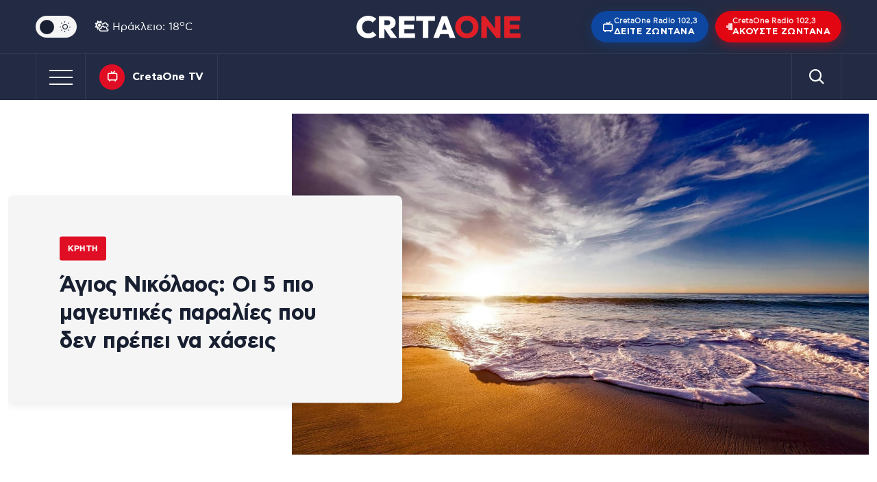

--- FILE ---
content_type: text/html; charset=UTF-8
request_url: https://cretaone.gr/agios-nikolaos-oi-pente-pio-mageftikes-paralies-pou-den-prepei-na-chaseis/
body_size: 35714
content:
<!doctype html><html lang="el" prefix="og: https://ogp.me/ns#"><head><link rel="preconnect" href="https://www.googletagmanager.com" /><meta charset="UTF-8" /><meta name="mobile-web-app-capable" content="yes"><meta name="apple-mobile-web-app-capable" content="yes"><meta name="viewport" content="width=device-width, initial-scale=1.0"><meta name="apple-mobile-web-app-status-bar-style" content="black" /><meta http-equiv="X-UA-Compatible" content="IE=edge"> <script src="//static.adman.gr/adman.js" type="9d0f064a3600b01db09bdbbb-text/javascript"></script> <script type="9d0f064a3600b01db09bdbbb-text/javascript">window.AdmanQueue = window.AdmanQueue || []; 
		//window.GrxSingleRequest = true;</script> <script async id="ebx" src="//applets.ebxcdn.com/ebx.js" type="9d0f064a3600b01db09bdbbb-text/javascript"></script> <script type="9d0f064a3600b01db09bdbbb-text/javascript" src='https://platform-api.sharethis.com/js/sharethis.js#property=68737ac0bc8a74001956c4a9&product=sop' async='async'></script>  <script type="9d0f064a3600b01db09bdbbb-text/javascript" async=true>(function() {
  var host = window.location.hostname;
  var element = document.createElement('script');
  var firstScript = document.getElementsByTagName('script')[0];
  var url = 'https://cmp.inmobi.com'
    .concat('/choice/', 'eH2mchkxHf9HE', '/', host, '/choice.js?tag_version=V3');
  var uspTries = 0;
  var uspTriesLimit = 3;
  element.async = true;
  element.type = 'text/javascript';
  element.src = url;

  firstScript.parentNode.insertBefore(element, firstScript);

  function makeStub() {
    var TCF_LOCATOR_NAME = '__tcfapiLocator';
    var queue = [];
    var win = window;
    var cmpFrame;

    function addFrame() {
      var doc = win.document;
      var otherCMP = !!(win.frames[TCF_LOCATOR_NAME]);

      if (!otherCMP) {
        if (doc.body) {
          var iframe = doc.createElement('iframe');

          iframe.style.cssText = 'display:none';
          iframe.name = TCF_LOCATOR_NAME;
          doc.body.appendChild(iframe);
        } else {
          setTimeout(addFrame, 5);
        }
      }
      return !otherCMP;
    }

    function tcfAPIHandler() {
      var gdprApplies;
      var args = arguments;

      if (!args.length) {
        return queue;
      } else if (args[0] === 'setGdprApplies') {
        if (
          args.length > 3 &&
          args[2] === 2 &&
          typeof args[3] === 'boolean'
        ) {
          gdprApplies = args[3];
          if (typeof args[2] === 'function') {
            args[2]('set', true);
          }
        }
      } else if (args[0] === 'ping') {
        var retr = {
          gdprApplies: gdprApplies,
          cmpLoaded: false,
          cmpStatus: 'stub'
        };

        if (typeof args[2] === 'function') {
          args[2](retr);
        }
      } else {
        if(args[0] === 'init' && typeof args[3] === 'object') {
          args[3] = Object.assign(args[3], { tag_version: 'V3' });
        }
        queue.push(args);
      }
    }

    function postMessageEventHandler(event) {
      var msgIsString = typeof event.data === 'string';
      var json = {};

      try {
        if (msgIsString) {
          json = JSON.parse(event.data);
        } else {
          json = event.data;
        }
      } catch (ignore) {}

      var payload = json.__tcfapiCall;

      if (payload) {
        window.__tcfapi(
          payload.command,
          payload.version,
          function(retValue, success) {
            var returnMsg = {
              __tcfapiReturn: {
                returnValue: retValue,
                success: success,
                callId: payload.callId
              }
            };
            if (msgIsString) {
              returnMsg = JSON.stringify(returnMsg);
            }
            if (event && event.source && event.source.postMessage) {
              event.source.postMessage(returnMsg, '*');
            }
          },
          payload.parameter
        );
      }
    }

    while (win) {
      try {
        if (win.frames[TCF_LOCATOR_NAME]) {
          cmpFrame = win;
          break;
        }
      } catch (ignore) {}

      if (win === window.top) {
        break;
      }
      win = win.parent;
    }
    if (!cmpFrame) {
      addFrame();
      win.__tcfapi = tcfAPIHandler;
      win.addEventListener('message', postMessageEventHandler, false);
    }
  };

  makeStub();

  function makeGppStub() {
    const CMP_ID = 10;
    const SUPPORTED_APIS = [
      '2:tcfeuv2',
      '6:uspv1',
      '7:usnatv1',
      '8:usca',
      '9:usvav1',
      '10:uscov1',
      '11:usutv1',
      '12:usctv1'
    ];

    window.__gpp_addFrame = function (n) {
      if (!window.frames[n]) {
        if (document.body) {
          var i = document.createElement("iframe");
          i.style.cssText = "display:none";
          i.name = n;
          document.body.appendChild(i);
        } else {
          window.setTimeout(window.__gpp_addFrame, 10, n);
        }
      }
    };
    window.__gpp_stub = function () {
      var b = arguments;
      __gpp.queue = __gpp.queue || [];
      __gpp.events = __gpp.events || [];

      if (!b.length || (b.length == 1 && b[0] == "queue")) {
        return __gpp.queue;
      }

      if (b.length == 1 && b[0] == "events") {
        return __gpp.events;
      }

      var cmd = b[0];
      var clb = b.length > 1 ? b[1] : null;
      var par = b.length > 2 ? b[2] : null;
      if (cmd === "ping") {
        clb(
          {
            gppVersion: "1.1", // must be “Version.Subversion”, current: “1.1”
            cmpStatus: "stub", // possible values: stub, loading, loaded, error
            cmpDisplayStatus: "hidden", // possible values: hidden, visible, disabled
            signalStatus: "not ready", // possible values: not ready, ready
            supportedAPIs: SUPPORTED_APIS, // list of supported APIs
            cmpId: CMP_ID, // IAB assigned CMP ID, may be 0 during stub/loading
            sectionList: [],
            applicableSections: [-1],
            gppString: "",
            parsedSections: {},
          },
          true
        );
      } else if (cmd === "addEventListener") {
        if (!("lastId" in __gpp)) {
          __gpp.lastId = 0;
        }
        __gpp.lastId++;
        var lnr = __gpp.lastId;
        __gpp.events.push({
          id: lnr,
          callback: clb,
          parameter: par,
        });
        clb(
          {
            eventName: "listenerRegistered",
            listenerId: lnr, // Registered ID of the listener
            data: true, // positive signal
            pingData: {
              gppVersion: "1.1", // must be “Version.Subversion”, current: “1.1”
              cmpStatus: "stub", // possible values: stub, loading, loaded, error
              cmpDisplayStatus: "hidden", // possible values: hidden, visible, disabled
              signalStatus: "not ready", // possible values: not ready, ready
              supportedAPIs: SUPPORTED_APIS, // list of supported APIs
              cmpId: CMP_ID, // list of supported APIs
              sectionList: [],
              applicableSections: [-1],
              gppString: "",
              parsedSections: {},
            },
          },
          true
        );
      } else if (cmd === "removeEventListener") {
        var success = false;
        for (var i = 0; i < __gpp.events.length; i++) {
          if (__gpp.events[i].id == par) {
            __gpp.events.splice(i, 1);
            success = true;
            break;
          }
        }
        clb(
          {
            eventName: "listenerRemoved",
            listenerId: par, // Registered ID of the listener
            data: success, // status info
            pingData: {
              gppVersion: "1.1", // must be “Version.Subversion”, current: “1.1”
              cmpStatus: "stub", // possible values: stub, loading, loaded, error
              cmpDisplayStatus: "hidden", // possible values: hidden, visible, disabled
              signalStatus: "not ready", // possible values: not ready, ready
              supportedAPIs: SUPPORTED_APIS, // list of supported APIs
              cmpId: CMP_ID, // CMP ID
              sectionList: [],
              applicableSections: [-1],
              gppString: "",
              parsedSections: {},
            },
          },
          true
        );
      } else if (cmd === "hasSection") {
        clb(false, true);
      } else if (cmd === "getSection" || cmd === "getField") {
        clb(null, true);
      }
      //queue all other commands
      else {
        __gpp.queue.push([].slice.apply(b));
      }
    };
    window.__gpp_msghandler = function (event) {
      var msgIsString = typeof event.data === "string";
      try {
        var json = msgIsString ? JSON.parse(event.data) : event.data;
      } catch (e) {
        var json = null;
      }
      if (typeof json === "object" && json !== null && "__gppCall" in json) {
        var i = json.__gppCall;
        window.__gpp(
          i.command,
          function (retValue, success) {
            var returnMsg = {
              __gppReturn: {
                returnValue: retValue,
                success: success,
                callId: i.callId,
              },
            };
            event.source.postMessage(msgIsString ? JSON.stringify(returnMsg) : returnMsg, "*");
          },
          "parameter" in i ? i.parameter : null,
          "version" in i ? i.version : "1.1"
        );
      }
    };
    if (!("__gpp" in window) || typeof window.__gpp !== "function") {
      window.__gpp = window.__gpp_stub;
      window.addEventListener("message", window.__gpp_msghandler, false);
      window.__gpp_addFrame("__gppLocator");
    }
  };

  makeGppStub();

  var uspStubFunction = function() {
    var arg = arguments;
    if (typeof window.__uspapi !== uspStubFunction) {
      setTimeout(function() {
        if (typeof window.__uspapi !== 'undefined') {
          window.__uspapi.apply(window.__uspapi, arg);
        }
      }, 500);
    }
  };

  var checkIfUspIsReady = function() {
    uspTries++;
    if (window.__uspapi === uspStubFunction && uspTries < uspTriesLimit) {
      console.warn('USP is not accessible');
    } else {
      clearInterval(uspInterval);
    }
  };

  if (typeof window.__uspapi === 'undefined') {
    window.__uspapi = uspStubFunction;
    var uspInterval = setInterval(checkIfUspIsReady, 6000);
  }
})();</script> 
 <script async src="https://www.googletagmanager.com/gtag/js?id=G-QZDPETGZ6S" type="9d0f064a3600b01db09bdbbb-text/javascript"></script> <script type="9d0f064a3600b01db09bdbbb-text/javascript">window.dataLayer = window.dataLayer || [];
        function gtag(){dataLayer.push(arguments);}
        gtag('js', new Date());
        gtag('config', 'G-QZDPETGZ6S');</script> <title>Άγιος Νικόλαος: Οι 5 πιο μαγευτικές παραλίες που δεν πρέπει να χάσεις</title><meta name="description" content="Ιδανικές για ολοήμερες αποδράσεις"/><meta name="robots" content="follow, index, max-snippet:-1, max-video-preview:-1, max-image-preview:large"/><link rel="canonical" href="https://cretaone.gr/agios-nikolaos-oi-pente-pio-mageftikes-paralies-pou-den-prepei-na-chaseis/" /><meta property="og:locale" content="el_GR" /><meta property="og:type" content="article" /><meta property="og:title" content="Άγιος Νικόλαος: Οι 5 πιο μαγευτικές παραλίες που δεν πρέπει να χάσεις" /><meta property="og:description" content="Ιδανικές για ολοήμερες αποδράσεις" /><meta property="og:url" content="https://cretaone.gr/agios-nikolaos-oi-pente-pio-mageftikes-paralies-pou-den-prepei-na-chaseis/" /><meta property="og:site_name" content="cretaone.gr" /><meta property="article:publisher" content="https://www.facebook.com/cretaonegr/" /><meta property="article:tag" content="ΔΙΑΚΟΠΕΣ ΛΑΣΙΘΙ" /><meta property="article:section" content="Κρήτη" /><meta property="og:updated_time" content="2024-07-19T07:47:04+03:00" /><meta property="og:image" content="https://cretaone.gr/wp-content/uploads/2024/07/paralia-1.jpg" /><meta property="og:image:secure_url" content="https://cretaone.gr/wp-content/uploads/2024/07/paralia-1.jpg" /><meta property="og:image:width" content="1090" /><meta property="og:image:height" content="645" /><meta property="og:image:alt" content="παραλία" /><meta property="og:image:type" content="image/jpeg" /><meta property="article:published_time" content="2024-07-11T09:18:19+03:00" /><meta property="article:modified_time" content="2024-07-19T07:47:04+03:00" /><meta name="twitter:card" content="summary_large_image" /><meta name="twitter:title" content="Άγιος Νικόλαος: Οι 5 πιο μαγευτικές παραλίες που δεν πρέπει να χάσεις" /><meta name="twitter:description" content="Ιδανικές για ολοήμερες αποδράσεις" /><meta name="twitter:image" content="https://cretaone.gr/wp-content/uploads/2024/07/paralia-1.jpg" /><meta name="twitter:label1" content="Written by" /><meta name="twitter:data1" content="Newsroom" /><meta name="twitter:label2" content="Time to read" /><meta name="twitter:data2" content="1 minute" /> <script type="application/ld+json" class="rank-math-schema">{"@context":"https://schema.org","@graph":[{"@type":"Place","@id":"https://cretaone.gr/#place","address":{"@type":"PostalAddress","streetAddress":"\u039f\u03b4\u03cc\u03c2 A', \u0392\u03b9\u03bf\u03bc\u03b7\u03c7\u03b1\u03bd\u03b9\u03ba\u03ae \u03a0\u03b5\u03c1\u03b9\u03bf\u03c7\u03ae \u0397\u03c1\u03b1\u03ba\u03bb\u03b5\u03af\u03bf\u03c5 \u0397\u03c1\u03b1\u03ba\u03bb\u03b5\u03af\u03bf\u03c5, \u039a\u03c4\u03ae\u03c1\u03b9\u03bf \u039a\u03b1\u03c1\u03ac\u03c4\u03b6\u03b7","addressRegion":"Crete","postalCode":"71408","addressCountry":"GR"}},{"@type":["LocalBusiness","Organization"],"@id":"https://cretaone.gr/#organization","name":"cretaone.gr","url":"https://cretaone.gr","sameAs":["https://www.facebook.com/cretaonegr/","https://www.instagram.com/cretaone.gr/"],"email":"info@cretaone.gr","address":{"@type":"PostalAddress","streetAddress":"\u039f\u03b4\u03cc\u03c2 A', \u0392\u03b9\u03bf\u03bc\u03b7\u03c7\u03b1\u03bd\u03b9\u03ba\u03ae \u03a0\u03b5\u03c1\u03b9\u03bf\u03c7\u03ae \u0397\u03c1\u03b1\u03ba\u03bb\u03b5\u03af\u03bf\u03c5 \u0397\u03c1\u03b1\u03ba\u03bb\u03b5\u03af\u03bf\u03c5, \u039a\u03c4\u03ae\u03c1\u03b9\u03bf \u039a\u03b1\u03c1\u03ac\u03c4\u03b6\u03b7","addressRegion":"Crete","postalCode":"71408","addressCountry":"GR"},"logo":{"@type":"ImageObject","@id":"https://cretaone.gr/#logo","url":"https://cretaone.gr/wp-content/uploads/2023/11/pwa-cretaone-logo.png","contentUrl":"https://cretaone.gr/wp-content/uploads/2023/11/pwa-cretaone-logo.png","caption":"cretaone.gr","inLanguage":"el","width":"512","height":"512"},"description":"\u0395\u03b9\u03b4\u03ae\u03c3\u03b5\u03b9\u03c2 \u03b1\u03c0\u03cc \u039a\u03c1\u03ae\u03c4\u03b7, \u0395\u03bb\u03bb\u03ac\u03b4\u03b1 \u03ba\u03b1\u03b9 \u03ba\u03cc\u03c3\u03bc\u03bf \u03bc\u03b5 \u03b1\u03bc\u03b5\u03c3\u03cc\u03c4\u03b7\u03c4\u03b1, \u03b5\u03b3\u03ba\u03c5\u03c1\u03cc\u03c4\u03b7\u03c4\u03b1 \u03ba\u03b1\u03b9 \u03b1\u03bd\u03c4\u03b9\u03ba\u03b5\u03b9\u03bc\u03b5\u03bd\u03b9\u03ba\u03cc\u03c4\u03b7\u03c4\u03b1.","location":{"@id":"https://cretaone.gr/#place"},"image":{"@id":"https://cretaone.gr/#logo"},"telephone":"+302810001900"},{"@type":"WebSite","@id":"https://cretaone.gr/#website","url":"https://cretaone.gr","name":"cretaone.gr","publisher":{"@id":"https://cretaone.gr/#organization"},"inLanguage":"el"},{"@type":"ImageObject","@id":"https://cretaone.gr/wp-content/uploads/2024/07/paralia-1.jpg","url":"https://cretaone.gr/wp-content/uploads/2024/07/paralia-1.jpg","width":"1090","height":"645","caption":"\u03c0\u03b1\u03c1\u03b1\u03bb\u03af\u03b1","inLanguage":"el"},{"@type":"BreadcrumbList","@id":"https://cretaone.gr/agios-nikolaos-oi-pente-pio-mageftikes-paralies-pou-den-prepei-na-chaseis/#breadcrumb","itemListElement":[{"@type":"ListItem","position":"1","item":{"@id":"https://cretaone.gr","name":"Home"}},{"@type":"ListItem","position":"2","item":{"@id":"https://cretaone.gr/kriti/","name":"\u039a\u03c1\u03ae\u03c4\u03b7"}},{"@type":"ListItem","position":"3","item":{"@id":"https://cretaone.gr/agios-nikolaos-oi-pente-pio-mageftikes-paralies-pou-den-prepei-na-chaseis/","name":"\u0386\u03b3\u03b9\u03bf\u03c2 \u039d\u03b9\u03ba\u03cc\u03bb\u03b1\u03bf\u03c2: \u039f\u03b9 5 \u03c0\u03b9\u03bf \u03bc\u03b1\u03b3\u03b5\u03c5\u03c4\u03b9\u03ba\u03ad\u03c2 \u03c0\u03b1\u03c1\u03b1\u03bb\u03af\u03b5\u03c2 \u03c0\u03bf\u03c5 \u03b4\u03b5\u03bd \u03c0\u03c1\u03ad\u03c0\u03b5\u03b9 \u03bd\u03b1 \u03c7\u03ac\u03c3\u03b5\u03b9\u03c2"}}]},{"@type":"WebPage","@id":"https://cretaone.gr/agios-nikolaos-oi-pente-pio-mageftikes-paralies-pou-den-prepei-na-chaseis/#webpage","url":"https://cretaone.gr/agios-nikolaos-oi-pente-pio-mageftikes-paralies-pou-den-prepei-na-chaseis/","name":"\u0386\u03b3\u03b9\u03bf\u03c2 \u039d\u03b9\u03ba\u03cc\u03bb\u03b1\u03bf\u03c2: \u039f\u03b9 5 \u03c0\u03b9\u03bf \u03bc\u03b1\u03b3\u03b5\u03c5\u03c4\u03b9\u03ba\u03ad\u03c2 \u03c0\u03b1\u03c1\u03b1\u03bb\u03af\u03b5\u03c2 \u03c0\u03bf\u03c5 \u03b4\u03b5\u03bd \u03c0\u03c1\u03ad\u03c0\u03b5\u03b9 \u03bd\u03b1 \u03c7\u03ac\u03c3\u03b5\u03b9\u03c2","datePublished":"2024-07-11T09:18:19+03:00","dateModified":"2024-07-19T07:47:04+03:00","isPartOf":{"@id":"https://cretaone.gr/#website"},"primaryImageOfPage":{"@id":"https://cretaone.gr/wp-content/uploads/2024/07/paralia-1.jpg"},"inLanguage":"el","breadcrumb":{"@id":"https://cretaone.gr/agios-nikolaos-oi-pente-pio-mageftikes-paralies-pou-den-prepei-na-chaseis/#breadcrumb"}},{"@type":"Person","@id":"https://cretaone.gr/author/newsroom/","name":"Newsroom","url":"https://cretaone.gr/author/newsroom/","image":{"@type":"ImageObject","@id":"https://secure.gravatar.com/avatar/c33c59cdb3a38d9d0924ad7fee7ff9d977c8afd3b88e805c9d5d87b593d40a51?s=96&amp;d=mm&amp;r=g","url":"https://secure.gravatar.com/avatar/c33c59cdb3a38d9d0924ad7fee7ff9d977c8afd3b88e805c9d5d87b593d40a51?s=96&amp;d=mm&amp;r=g","caption":"Newsroom","inLanguage":"el"},"worksFor":{"@id":"https://cretaone.gr/#organization"}},{"@type":"NewsArticle","headline":"\u0386\u03b3\u03b9\u03bf\u03c2 \u039d\u03b9\u03ba\u03cc\u03bb\u03b1\u03bf\u03c2: \u039f\u03b9 5 \u03c0\u03b9\u03bf \u03bc\u03b1\u03b3\u03b5\u03c5\u03c4\u03b9\u03ba\u03ad\u03c2 \u03c0\u03b1\u03c1\u03b1\u03bb\u03af\u03b5\u03c2 \u03c0\u03bf\u03c5 \u03b4\u03b5\u03bd \u03c0\u03c1\u03ad\u03c0\u03b5\u03b9 \u03bd\u03b1 \u03c7\u03ac\u03c3\u03b5\u03b9\u03c2","datePublished":"2024-07-11T09:18:19+03:00","dateModified":"2024-07-19T07:47:04+03:00","articleSection":"\u039a\u03c1\u03ae\u03c4\u03b7, \u039b\u03b1\u03c3\u03af\u03b8\u03b9","author":{"@id":"https://cretaone.gr/author/newsroom/","name":"Newsroom"},"publisher":{"@id":"https://cretaone.gr/#organization"},"description":"\u0399\u03b4\u03b1\u03bd\u03b9\u03ba\u03ad\u03c2 \u03b3\u03b9\u03b1 \u03bf\u03bb\u03bf\u03ae\u03bc\u03b5\u03c1\u03b5\u03c2 \u03b1\u03c0\u03bf\u03b4\u03c1\u03ac\u03c3\u03b5\u03b9\u03c2","name":"\u0386\u03b3\u03b9\u03bf\u03c2 \u039d\u03b9\u03ba\u03cc\u03bb\u03b1\u03bf\u03c2: \u039f\u03b9 5 \u03c0\u03b9\u03bf \u03bc\u03b1\u03b3\u03b5\u03c5\u03c4\u03b9\u03ba\u03ad\u03c2 \u03c0\u03b1\u03c1\u03b1\u03bb\u03af\u03b5\u03c2 \u03c0\u03bf\u03c5 \u03b4\u03b5\u03bd \u03c0\u03c1\u03ad\u03c0\u03b5\u03b9 \u03bd\u03b1 \u03c7\u03ac\u03c3\u03b5\u03b9\u03c2","@id":"https://cretaone.gr/agios-nikolaos-oi-pente-pio-mageftikes-paralies-pou-den-prepei-na-chaseis/#richSnippet","isPartOf":{"@id":"https://cretaone.gr/agios-nikolaos-oi-pente-pio-mageftikes-paralies-pou-den-prepei-na-chaseis/#webpage"},"image":{"@id":"https://cretaone.gr/wp-content/uploads/2024/07/paralia-1.jpg"},"inLanguage":"el","mainEntityOfPage":{"@id":"https://cretaone.gr/agios-nikolaos-oi-pente-pio-mageftikes-paralies-pou-den-prepei-na-chaseis/#webpage"}}]}</script> <link rel='dns-prefetch' href='//stats.wp.com' /><link rel="alternate" type="application/rss+xml" title="Ροή RSS &raquo; Cretaone.gr" href="https://cretaone.gr/feed/" /><link rel="alternate" type="application/rss+xml" title="Ροή Σχολίων &raquo; Cretaone.gr" href="https://cretaone.gr/comments/feed/" /><link rel="alternate" type="application/rss+xml" title="Ροή Σχολίων Cretaone.gr &raquo; Άγιος Νικόλαος: Οι 5 πιο μαγευτικές παραλίες που δεν πρέπει να χάσεις" href="https://cretaone.gr/agios-nikolaos-oi-pente-pio-mageftikes-paralies-pou-den-prepei-na-chaseis/feed/" /><link rel="alternate" title="oEmbed (JSON)" type="application/json+oembed" href="https://cretaone.gr/wp-json/oembed/1.0/embed?url=https%3A%2F%2Fcretaone.gr%2Fagios-nikolaos-oi-pente-pio-mageftikes-paralies-pou-den-prepei-na-chaseis%2F" /><link rel="alternate" title="oEmbed (XML)" type="text/xml+oembed" href="https://cretaone.gr/wp-json/oembed/1.0/embed?url=https%3A%2F%2Fcretaone.gr%2Fagios-nikolaos-oi-pente-pio-mageftikes-paralies-pou-den-prepei-na-chaseis%2F&#038;format=xml" />
 <script src="//www.googletagmanager.com/gtag/js?id=G-7RR6HHLGGN"  data-cfasync="false" data-wpfc-render="false" type="text/javascript" async></script> <script data-cfasync="false" data-wpfc-render="false" type="text/javascript">var mi_version = '9.11.1';
				var mi_track_user = true;
				var mi_no_track_reason = '';
								var MonsterInsightsDefaultLocations = {"page_location":"https:\/\/cretaone.gr\/agios-nikolaos-oi-pente-pio-mageftikes-paralies-pou-den-prepei-na-chaseis\/"};
								if ( typeof MonsterInsightsPrivacyGuardFilter === 'function' ) {
					var MonsterInsightsLocations = (typeof MonsterInsightsExcludeQuery === 'object') ? MonsterInsightsPrivacyGuardFilter( MonsterInsightsExcludeQuery ) : MonsterInsightsPrivacyGuardFilter( MonsterInsightsDefaultLocations );
				} else {
					var MonsterInsightsLocations = (typeof MonsterInsightsExcludeQuery === 'object') ? MonsterInsightsExcludeQuery : MonsterInsightsDefaultLocations;
				}

								var disableStrs = [
										'ga-disable-G-7RR6HHLGGN',
									];

				/* Function to detect opted out users */
				function __gtagTrackerIsOptedOut() {
					for (var index = 0; index < disableStrs.length; index++) {
						if (document.cookie.indexOf(disableStrs[index] + '=true') > -1) {
							return true;
						}
					}

					return false;
				}

				/* Disable tracking if the opt-out cookie exists. */
				if (__gtagTrackerIsOptedOut()) {
					for (var index = 0; index < disableStrs.length; index++) {
						window[disableStrs[index]] = true;
					}
				}

				/* Opt-out function */
				function __gtagTrackerOptout() {
					for (var index = 0; index < disableStrs.length; index++) {
						document.cookie = disableStrs[index] + '=true; expires=Thu, 31 Dec 2099 23:59:59 UTC; path=/';
						window[disableStrs[index]] = true;
					}
				}

				if ('undefined' === typeof gaOptout) {
					function gaOptout() {
						__gtagTrackerOptout();
					}
				}
								window.dataLayer = window.dataLayer || [];

				window.MonsterInsightsDualTracker = {
					helpers: {},
					trackers: {},
				};
				if (mi_track_user) {
					function __gtagDataLayer() {
						dataLayer.push(arguments);
					}

					function __gtagTracker(type, name, parameters) {
						if (!parameters) {
							parameters = {};
						}

						if (parameters.send_to) {
							__gtagDataLayer.apply(null, arguments);
							return;
						}

						if (type === 'event') {
														parameters.send_to = monsterinsights_frontend.v4_id;
							var hookName = name;
							if (typeof parameters['event_category'] !== 'undefined') {
								hookName = parameters['event_category'] + ':' + name;
							}

							if (typeof MonsterInsightsDualTracker.trackers[hookName] !== 'undefined') {
								MonsterInsightsDualTracker.trackers[hookName](parameters);
							} else {
								__gtagDataLayer('event', name, parameters);
							}
							
						} else {
							__gtagDataLayer.apply(null, arguments);
						}
					}

					__gtagTracker('js', new Date());
					__gtagTracker('set', {
						'developer_id.dZGIzZG': true,
											});
					if ( MonsterInsightsLocations.page_location ) {
						__gtagTracker('set', MonsterInsightsLocations);
					}
										__gtagTracker('config', 'G-7RR6HHLGGN', {"forceSSL":"true","link_attribution":"true"} );
										window.gtag = __gtagTracker;										(function () {
						/* https://developers.google.com/analytics/devguides/collection/analyticsjs/ */
						/* ga and __gaTracker compatibility shim. */
						var noopfn = function () {
							return null;
						};
						var newtracker = function () {
							return new Tracker();
						};
						var Tracker = function () {
							return null;
						};
						var p = Tracker.prototype;
						p.get = noopfn;
						p.set = noopfn;
						p.send = function () {
							var args = Array.prototype.slice.call(arguments);
							args.unshift('send');
							__gaTracker.apply(null, args);
						};
						var __gaTracker = function () {
							var len = arguments.length;
							if (len === 0) {
								return;
							}
							var f = arguments[len - 1];
							if (typeof f !== 'object' || f === null || typeof f.hitCallback !== 'function') {
								if ('send' === arguments[0]) {
									var hitConverted, hitObject = false, action;
									if ('event' === arguments[1]) {
										if ('undefined' !== typeof arguments[3]) {
											hitObject = {
												'eventAction': arguments[3],
												'eventCategory': arguments[2],
												'eventLabel': arguments[4],
												'value': arguments[5] ? arguments[5] : 1,
											}
										}
									}
									if ('pageview' === arguments[1]) {
										if ('undefined' !== typeof arguments[2]) {
											hitObject = {
												'eventAction': 'page_view',
												'page_path': arguments[2],
											}
										}
									}
									if (typeof arguments[2] === 'object') {
										hitObject = arguments[2];
									}
									if (typeof arguments[5] === 'object') {
										Object.assign(hitObject, arguments[5]);
									}
									if ('undefined' !== typeof arguments[1].hitType) {
										hitObject = arguments[1];
										if ('pageview' === hitObject.hitType) {
											hitObject.eventAction = 'page_view';
										}
									}
									if (hitObject) {
										action = 'timing' === arguments[1].hitType ? 'timing_complete' : hitObject.eventAction;
										hitConverted = mapArgs(hitObject);
										__gtagTracker('event', action, hitConverted);
									}
								}
								return;
							}

							function mapArgs(args) {
								var arg, hit = {};
								var gaMap = {
									'eventCategory': 'event_category',
									'eventAction': 'event_action',
									'eventLabel': 'event_label',
									'eventValue': 'event_value',
									'nonInteraction': 'non_interaction',
									'timingCategory': 'event_category',
									'timingVar': 'name',
									'timingValue': 'value',
									'timingLabel': 'event_label',
									'page': 'page_path',
									'location': 'page_location',
									'title': 'page_title',
									'referrer' : 'page_referrer',
								};
								for (arg in args) {
																		if (!(!args.hasOwnProperty(arg) || !gaMap.hasOwnProperty(arg))) {
										hit[gaMap[arg]] = args[arg];
									} else {
										hit[arg] = args[arg];
									}
								}
								return hit;
							}

							try {
								f.hitCallback();
							} catch (ex) {
							}
						};
						__gaTracker.create = newtracker;
						__gaTracker.getByName = newtracker;
						__gaTracker.getAll = function () {
							return [];
						};
						__gaTracker.remove = noopfn;
						__gaTracker.loaded = true;
						window['__gaTracker'] = __gaTracker;
					})();
									} else {
										console.log("");
					(function () {
						function __gtagTracker() {
							return null;
						}

						window['__gtagTracker'] = __gtagTracker;
						window['gtag'] = __gtagTracker;
					})();
									}</script> <style id='wp-img-auto-sizes-contain-inline-css' type='text/css'>img:is([sizes=auto i],[sizes^="auto," i]){contain-intrinsic-size:3000px 1500px}
/*# sourceURL=wp-img-auto-sizes-contain-inline-css */</style><link data-optimized="1" rel='stylesheet' id='cretaone-radio-player-css' href='https://cretaone.gr/wp-content/litespeed/css/64239a08367e078d6815c599e1642fbb.css?ver=4526a' type='text/css' media='all' /><link data-optimized="1" rel='stylesheet' id='ep_general_styles-css' href='https://cretaone.gr/wp-content/litespeed/css/296dcfda9365f952f2a0b00f1fac8210.css?ver=d5a0a' type='text/css' media='all' /><link data-optimized="1" rel='stylesheet' id='cron-style-css' href='https://cretaone.gr/wp-content/litespeed/css/4d5bda8db435e3a5707d77e51a342a74.css?ver=2698e' type='text/css' media='all' /><link data-optimized="1" rel='stylesheet' id='bootstrap-reboot-css' href='https://cretaone.gr/wp-content/litespeed/css/b91d9854851799e88add858b1512e582.css?ver=b7d48' type='text/css' media='all' /><link data-optimized="1" rel='stylesheet' id='bootstrap-grid-css' href='https://cretaone.gr/wp-content/litespeed/css/f84967652ed91a05b3b09df6e8293680.css?ver=f402c' type='text/css' media='all' /><link data-optimized="1" rel='stylesheet' id='breaking-news-css' href='https://cretaone.gr/wp-content/litespeed/css/2d9ac924011ce8e138b9bc48a1604b3f.css?ver=64c4d' type='text/css' media='all' /><link data-optimized="1" rel='stylesheet' id='slick-css' href='https://cretaone.gr/wp-content/litespeed/css/dadd365a3af8e50e916d368f7b560b8c.css?ver=bf447' type='text/css' media='all' /><link data-optimized="1" rel='stylesheet' id='video-js-css' href='https://cretaone.gr/wp-content/litespeed/css/9161a3a090889c0242c4d92bf340cf7a.css?ver=17704' type='text/css' media='all' /><link data-optimized="1" rel='stylesheet' id='admin-style-css' href='https://cretaone.gr/wp-content/litespeed/css/e941b421ab23cbfa614b783f6d66da91.css?ver=fd717' type='text/css' media='all' /><link data-optimized="1" rel='stylesheet' id='webicons-css' href='https://cretaone.gr/wp-content/litespeed/css/374d737ab212109629f3594ef237e2ae.css?ver=4e9f2' type='text/css' media='all' /><link data-optimized="1" rel='stylesheet' id='style-css' href='https://cretaone.gr/wp-content/litespeed/css/e2a9a4ca17c15ef45866b215ae98365f.css?ver=d6fae' type='text/css' media='all' /><link data-optimized="1" rel='stylesheet' id='responsive-css' href='https://cretaone.gr/wp-content/litespeed/css/2eda3af1e55af5b9f4f695f0432c0546.css?ver=38ac4' type='text/css' media='all' /><link data-optimized="1" rel='stylesheet' id='lh-css' href='https://cretaone.gr/wp-content/litespeed/css/e416569bec47918a6916214c7e8a255b.css?ver=a4ef0' type='text/css' media='all' /><link data-optimized="1" rel='stylesheet' id='google-news-button-css' href='https://cretaone.gr/wp-content/litespeed/css/4d3b62fd3f4882dcc4099a1161fb2c9d.css?ver=a5151' type='text/css' media='all' /><link data-optimized="1" rel='stylesheet' id='wp-pagenavi-css' href='https://cretaone.gr/wp-content/litespeed/css/4d2c1f2bad6832ea502fb72bed261d6e.css?ver=743d8' type='text/css' media='all' /><link data-optimized="1" rel='stylesheet' id='md-inline-related-style-css' href='https://cretaone.gr/wp-content/litespeed/css/1d574a1a9db991035e802a9f4251d2ed.css?ver=e97a5' type='text/css' media='all' /> <script type="9d0f064a3600b01db09bdbbb-text/javascript" src="https://cretaone.gr/wp-content/plugins/google-analytics-for-wordpress/assets/js/frontend-gtag.min.js?ver=9.11.1" id="monsterinsights-frontend-script-js" async="async" data-wp-strategy="async"></script> <script data-cfasync="false" data-wpfc-render="false" type="text/javascript" id='monsterinsights-frontend-script-js-extra'>/*  */
var monsterinsights_frontend = {"js_events_tracking":"true","download_extensions":"doc,pdf,ppt,zip,xls,docx,pptx,xlsx","inbound_paths":"[{\"path\":\"\\\/go\\\/\",\"label\":\"affiliate\"},{\"path\":\"\\\/recommend\\\/\",\"label\":\"affiliate\"}]","home_url":"https:\/\/cretaone.gr","hash_tracking":"false","v4_id":"G-7RR6HHLGGN"};/*  */</script> <script type="9d0f064a3600b01db09bdbbb-text/javascript" id="jquery-core-js-extra">/*  */
var md_youtube_ajax = {"ajax_url":"https://cretaone.gr/wp-admin/admin-ajax.php","nonce":"37762d9259"};
//# sourceURL=jquery-core-js-extra
/*  */</script> <script type="9d0f064a3600b01db09bdbbb-text/javascript" src="https://cretaone.gr/wp-includes/js/jquery/jquery.min.js?ver=3.7.1" id="jquery-core-js"></script> <script type="9d0f064a3600b01db09bdbbb-text/javascript" src="https://cretaone.gr/wp-includes/js/jquery/jquery-migrate.min.js?ver=3.4.1" id="jquery-migrate-js"></script> <script type="9d0f064a3600b01db09bdbbb-text/javascript" id="jquery-js-after">/*  */
        // MD YouTube Gallery Scripts
        jQuery(document).ready(function($) {
            // Gallery functionality is added inline in shortcode output
        });
        
//# sourceURL=jquery-js-after
/*  */</script> <script type="9d0f064a3600b01db09bdbbb-text/javascript" src="https://cretaone.gr/wp-content/themes/cretaone/plugins/breaking-news-ticker/breaking-news-ticker.min.js?ver=1.0.0" id="breaking-news-js" defer="defer" data-wp-strategy="defer"></script> <link rel="https://api.w.org/" href="https://cretaone.gr/wp-json/" /><link rel="alternate" title="JSON" type="application/json" href="https://cretaone.gr/wp-json/wp/v2/posts/223028" /><link rel="EditURI" type="application/rsd+xml" title="RSD" href="https://cretaone.gr/xmlrpc.php?rsd" /><meta name="generator" content="WordPress 6.9" /><link rel='shortlink' href='https://cretaone.gr/?p=223028' /><style>.minoandesign-summary-box {
                padding: 30px;
                margin: 40px 0;
                position: relative;
                overflow: hidden;
            }
            
            .minoandesign-summary-header {
                display: flex;
                align-items: center;
                justify-content: center;
                margin-bottom: 25px;
                position: relative;
                z-index: 1;
                text-align: center;
            }
            
            .minoandesign-summary-list {
                list-style: none !important;
                list-style-type: none !important;
                padding: 0 !important;
                margin: 0 !important;
                position: relative;
                z-index: 1;
                text-align: left !important;
            }
            
            .minoandesign-summary-list li {
                list-style: none !important;
                list-style-type: none !important;
                margin-bottom: 16px;
                line-height: 1.6;
                font-size: 16px;
                text-align: left !important;
                direction: ltr !important;
            }
            
            .minoandesign-summary-list li::marker {
                content: none !important;
            }
            
            
            .minoandesign-style-minimal {
                background: #ffffff;
                border: 2px solid #e2e8f0;
                border-radius: 8px;
                box-shadow: 0 1px 3px rgba(0, 0, 0, 0.05);
            }
            
            .minoandesign-style-minimal .minoandesign-summary-header {
                gap: 20px;
            }
            
            .minoandesign-style-minimal .minoandesign-summary-line {
                flex: 1;
                height: 1px;
                background: #e2e8f0;
            }
            
            .minoandesign-style-minimal .minoandesign-summary-header h3 {
                margin: 0;
                font-size: 18px;
                font-weight: 600;
                color: #1a202c;
                text-transform: uppercase;
                letter-spacing: 1px;
            }
            
            .minoandesign-style-minimal .minoandesign-summary-list li {
                padding-left: 24px;
                color: #4a5568;
                position: relative;
            }
            
            .minoandesign-style-minimal .minoandesign-summary-list li::before {
                content: '';
                position: absolute;
                left: 0;
                top: 8px;
                width: 6px;
                height: 6px;
                background: #718096;
                border-radius: 50%;
            }
            
            .minoandesign-style-elegant {
                background: #eef2f3;
                border: 1px solid #d4af37;
                border-radius: 0;
                box-shadow: 0 4px 20px rgba(212, 175, 55, 0.15);
                position: relative;
            }
            
            .minoandesign-style-elegant::before,
            .minoandesign-style-elegant::after {
                content: '';
                position: absolute;
                width: 30px;
                height: 30px;
                border: 1px solid #d4af37;
            }
            
            .minoandesign-style-elegant::before {
                top: 10px;
                left: 10px;
                border-right: none;
                border-bottom: none;
            }
            
            .minoandesign-style-elegant::after {
                bottom: 10px;
                right: 10px;
                border-left: none;
                border-top: none;
            }
            
            .minoandesign-style-elegant .minoandesign-summary-header {
                gap: 15px;
            }
            
            .minoandesign-style-elegant .minoandesign-summary-ornament {
                color: #d4af37;
                font-size: 20px;
            }
            
            .minoandesign-style-elegant .minoandesign-summary-header h3 {
                margin: 0;
                font-size: 22px;
                font-weight: 600;
                color: #2c2416;
                letter-spacing: 0.5px;
            }
            
            .minoandesign-style-elegant .minoandesign-summary-list li {
                padding-left: 28px;
                color: #3e362a;
				font-weight: 600;
                position: relative;
            }
            
            .minoandesign-style-elegant .minoandesign-summary-list li::before {
                content: '◆';
                position: absolute;
                left: 0;
                top: 0;
                color: #d4af37;
                font-size: 12px;
            }</style> <script type="9d0f064a3600b01db09bdbbb-text/javascript">document.addEventListener('DOMContentLoaded', function() {
            });</script> <style>img#wpstats{display:none}</style><link rel="apple-touch-icon" sizes="180x180" href="/wp-content/uploads/fbrfg/apple-touch-icon.png"><link rel="icon" type="image/png" sizes="32x32" href="/wp-content/uploads/fbrfg/favicon-32x32.png"><link rel="icon" type="image/png" sizes="16x16" href="/wp-content/uploads/fbrfg/favicon-16x16.png"><link rel="manifest" href="/wp-content/uploads/fbrfg/site.webmanifest"><link rel="shortcut icon" href="/wp-content/uploads/fbrfg/favicon.ico"><meta name="msapplication-TileColor" content="#da532c"><meta name="msapplication-config" content="/wp-content/uploads/fbrfg/browserconfig.xml"><meta name="theme-color" content="#ffffff"> <script type="9d0f064a3600b01db09bdbbb-text/javascript">document.documentElement.className = document.documentElement.className.replace('no-js', 'js');</script> <link rel="icon" href="https://cretaone.gr/wp-content/uploads/2023/11/cropped-pwa-cretaone-logo-300x300.png" sizes="32x32" /><link rel="icon" href="https://cretaone.gr/wp-content/uploads/2023/11/cropped-pwa-cretaone-logo-300x300.png" sizes="192x192" /><link rel="apple-touch-icon" href="https://cretaone.gr/wp-content/uploads/2023/11/cropped-pwa-cretaone-logo-300x300.png" /><meta name="msapplication-TileImage" content="https://cretaone.gr/wp-content/uploads/2023/11/cropped-pwa-cretaone-logo-300x300.png" /><style type="text/css" id="wp-custom-css">.my-video-section {
  display: flex;
  flex-wrap: wrap;
	padding-bottom:8px;
	background:#222B43;
	margin-left: -12px;
	padding-top: 15px;
}
.banner-top-agritalk {
	text-align:right;
}
.banner-top-agritalk-mobile {
	display:none;
}
.creta-tv-spotlight .my-video-header-section .tv-header-row h2 {
	font-size:45px;
}
.my-video-section .ad-item {
	margin-top: -60px;
}

.my-video-section .content-item {
  font-size: 1rem;
  margin-top: 10px;
	max-width:320px;
}

.adsense .adsense-ad script {
	user-select: none !important;
  -webkit-user-select: none !important;
  -moz-user-select: none !important;
	display: none !important;
  visibility: hidden !important;
}

.my-video-section .content-item p {
  margin-top: 10px;
	font-weight:bold;
	font-size:18px;
	font-family: 'CFAstyStd Bold', sans-serif;

}

.my-video-section .content-item a {
  text-decoration: none;
	color: #FFF;
}

.my-video-section .content-item a:hover {
  text-decoration: none;
	color: #FF0000;
}

.creta-tv-spotlight .container.web-tv-viewbox {
	display: flex;
	flex-wrap: wrap;
}
.creta-tv-spotlight .container.web-tv-viewbox {
	max-width:1365px;
}

.creta-tv-spotlight .web-tv-viewbox .videos-left-column {
	max-width:980px;
	padding-right:20px;
	width:100%;
}

.my-video-section .homepage-custom-video-thumb {
	width: 311px;
	height: 162px;
}

.tv-header-row {
  display: flex;
  justify-content: space-between;
  align-items: center;
  flex-wrap: wrap; 
  gap: 10px;
	width:100%;
	padding: 15px 0;
}

.tv-header-row h2 {
  margin: 0;
}

.tv-header-row .more-videos {
  text-decoration: none;
  font-weight: bold;
	color: #222B43;
	font-family: 'CFAstyStd Bold', sans-serif;
}

.tv-header-row .icon-arrow {
	color:#E00E25;
	font-size:18px;
}

.video-thumbnail-wrapper .thumbnail-inner {
  position: relative;
  display: inline-block;
}

.videos-right-column {
	margin-left:15px;
	padding-top:54px;
}

.my-video-section .image-container {
  position: relative;
  display: inline-block;
}

.play-icon {
  position: absolute;
  top: 50%;
  left: 50%;
  transform: translate(-50%, -50%);
  z-index: 2;
  pointer-events: none;
}

.play-icon i {
  font-size: 48px;
  color: white;
  text-shadow: 0 0 8px rgba(0, 0, 0, 0.6);
}

.play-icon-circle {
  position: absolute;
  top: 50%;
  left: 50%;
  width: 50px; /* adjust as needed */
  height: 50px;
  background-color: none;
  border-radius: 50%;
  display: flex;
  align-items: center;
  justify-content: center;
  transform: translate(-50%, -50%);
  pointer-events: none;
  z-index: 2;
	border:1px solid #FFF;
}

.play-icon-circle i {
  font-size: 20px; /* adjust icon size */
  color: white;
  text-shadow: 0 0 6px rgba(0, 0, 0, 0.4);
}

article .styled-content .article-inner-ad img {
	width:auto;
	padding-top:0;
	padding-bottom:0;
}

article .styled-content .article-inner-ad {
	margin-bottom:20px;
}

article .styled-content .wp-caption-text.video-caption img {
    padding-bottom:0;
	padding-top:0;
}

@media screen and (max-width: 575px) {
	.banner-top-agritalk-mobile {
		display:block;
		text-align:center;
		margin-top:10px;
	}
}

@media screen and (max-width: 768px) {
	
	.creta-tv-spotlight .my-video-header-section .tv-header-row h2 {
	font-size:24px;
}
	
	.my-video-section .content-item:nth-child(2) .play-icon-circle,
  .my-video-section .content-item:nth-child(3) .play-icon-circle {
    display: none;
  }
	
	.tv-header-row {
		padding-right:10px;
	}
	
	.creta-tv-spotlight .tv-header-row h2 {
		color:#FFF;
	}
	.creta-tv-spotlight .container.web-tv-viewbox {
		width:100%;
		padding-bottom: 0;
		--bs-gutter-x: 0;
		background: #222B43;
	}
	
  .my-video-section {
		display:block;
    --bs-gutter-x: 0;
		padding-bottom: 0;
  }

	.my-video-section .content-item {
    display: block;
    max-width: 340px;
		margin:10px auto;
    text-align: center;
		border-bottom: 1px solid #FFF;
		padding-bottom:15px;
  }
	
	.my-video-section .content-item  p {
    text-align: left;
		margin: 15px auto;
		font-size:17px;
  }
	
	.my-video-section .content-item:nth-child(2) p, .my-video-section .content-item:nth-child(3) p {
		margin-top:0;
	}
	.creta-tv-spotlight .web-tv-viewbox .videos-left-column {
		width: 310px;
    margin: 0 auto;
		padding:0;
	}
	
	.creta-tv-spotlight .web-tv-viewbox .videos-right-column {
		width: 100%;
		padding-top: 20px;
		margin-left:unset;
		background: #FFF;
	}
	
  .my-video-section .ad-item {
    display: block;
    max-width: 100%;
    text-align: center;
		padding: 20px 0;
		margin-top: 20px;
		background:#FFF;
		margin-bottom: 30px;
  }

  /* Hide image for items 2 and 3 */
  .my-video-section .content-item:nth-child(2) img,
  .my-video-section .content-item:nth-child(3) img {
    display: none;
  }
	
	.tv-header-row .more-videos .more-videos-text {
		display:none;
	}
	
	.tv-header-row .icon-arrow {
		font-size:25px;
	}
}

.sticky-widgets {
	position: sticky;
  top: 80px;
  will-change: transform;
  transform: translateZ(0);
  z-index: 1000;
}

.st-total .st-label {
	opacity:1;
}

#st-2 .st-total > span.st-shares {
	margin-top:10px;
}

#st-2 .st-total {
	margin-top:0px;
	opacity:1;
}

.protosel_img img {
	max-height: unset !important;
}

.protosel_img_wrap {
	max-height:330px !important;
}

.main-navigation {
  will-change: transform, opacity;
  contain: layout paint;
}

#st-1 .st-total > span.st-shares {
	margin-top:10px;
}

#st-1 .st-total {
	margin-top:15px;
	opacity:1;
}

.iframeContainer iframe {
	width:100%;
	min-height:100px;
}

article .styled-content img{
	padding-top: 20px;
	padding-bottom: 20px;
}

/* img + p {
  font-weight: bold;
} */


article .styled-content .wp-caption-text.video-caption + br{
	display:none!important;
}
article .styled-content	.video-caption{
	margin-bottom: 10px;
		margin-bottom: 0px;
}
/*
.commends-container{
	display:none;
} */

.live-program-indicator {
    /* display: none !important; */
}

html .col-auto .live-program-indicator {
    /* display: none !important;
	  opacity: 0!important; */
}

html .header-bot.is_stuck .live-program-indicator, .header-bot .live-program-indicator {
    /* display: none !important; */
}

.single-post .featured .social-share-button .my-social-share-icon {
		width:42px;
		height:42px;
	}

@media only screen and (max-width: 480px) {
	.header-bot .col-auto.first-column {
		max-width:190px;
	}
	
	main {
    height:100%;
  }
	
	.advertisment-widget {
    min-height: 250px;
  }
	
	.single-post .featured .social-share-button .my-social-share-icon {
		width:36px;
		height:36px;
	}
	
	.adsense.sm-top-spacer.md-bot-spacer.mobile-inline-adv.text-center .adsense-ad.size-300x600 {
    min-height: 695px;
}

	.adsense.sm-top-spacer.md-bot-spacer.mobile-inline-adv.text-center .adsense-ad.size-300x250 {
    min-height: 310px;
	}
	
	.adsense.sm-top-spacer.md-bot-spacer.mobile-inline-adv.text-center {
    min-height: 350px;
	}
	
}

@media only screen and (max-width: 450px) {
	.featured-image-caption {
		min-height: 65px;
		height:65px;
	}
	
	.featured {
		min-height:321px;
	}
	.single-post-container .single-post.single-post-showcase .post-showcase {
		min-height:600px;
	}
	.featured .attachment-main-image {
		height:216px;
		min-height: 216px;
	}
	
    .search-trigger {
         margin-right: 5px; 
    }

		/*.posts-list article figure img {
			min-height:200px;
		} */
	
	  .single-post .posts-list article figure {
    	min-height: unset;
  	}
	
		.posts-list article figure {
    	min-height: 200px;
  	}
	
		.posts-list .row.row-cols-2.row-col-sm-2.row-cols-md-3.gx-2.gx-sm-3.gx-md-4 article figure {
			min-height:100px;
		}
	
		.container.single-post .posts-list article figure img {
			min-height:unset;
		} 
		
		#st-1 .st-total {
			margin-top:0;
			opacity:1;
		}
	
		#st-1 .st-total > span.st-shares {
  		margin-top: 0;
		}
}</style><style type="text/css">.md-youtube-container {
            width: 100%;
            max-width: 100%;
        }
        .md-youtube-gallery {
            display: grid !important;
            grid-template-columns: repeat(auto-fill, minmax(280px, 1fr)) !important;
            gap: 15px !important;
            padding: 15px !important;
            margin: 0 auto !important;
        }
        
        /* Mobile Phones */
        @media (max-width: 480px) {
            .md-youtube-gallery {
                grid-template-columns: 1fr !important;
                gap: 12px !important;
                padding: 10px !important;
            }
            .md-youtube-title {
                font-size: 17px !important;
            }
            .md-youtube-info {
                padding: 12px !important;
            }
        }
        
        /* Large Phones & Small Tablets */
        @media (min-width: 481px) and (max-width: 767px) {
            .md-youtube-gallery {
                grid-template-columns: repeat(2, 1fr) !important;
                gap: 15px !important;
                padding: 15px !important;
            }
            .md-youtube-title {
                font-size: 18px !important;
            }
        }
        
        /* Tablets */
        @media (min-width: 768px) and (max-width: 1024px) {
            .md-youtube-gallery {
                grid-template-columns: repeat(3, 1fr) !important;
                gap: 18px !important;
                padding: 18px !important;
            }
        }
        
        /* Desktop */
        @media (min-width: 1025px) {
            .md-youtube-gallery {
                grid-template-columns: repeat(3, 1fr) !important;
                gap: 20px !important;
                padding: 0px !important;
            }
        }
        .md-youtube-item {
            background: #fff !important;
            border-radius: 8px !important;
            overflow: hidden !important;
            box-shadow: 0 2px 8px rgba(0,0,0,0.1) !important;
            transition: transform 0.3s !important;
            cursor: pointer !important;
            display: block !important;
            position: relative !important;
        }
        .md-youtube-item:hover {
            transform: translateY(-5px) !important;
            box-shadow: 0 4px 12px rgba(0,0,0,0.15) !important;
        }
        .md-youtube-thumbnail {
            position: relative !important;
            padding-bottom: 56.25% !important;
            overflow: hidden !important;
            background: #f0f0f0 !important;
            width: 100% !important;
            display: block !important;
        }
        .md-youtube-thumbnail img {
            position: absolute !important;
            top: 0 !important;
            left: 0 !important;
            width: 100% !important;
            height: 100% !important;
            object-fit: cover !important;
            max-width: 100% !important;
        }
        .md-youtube-play-button {
            position: absolute !important;
            top: 50% !important;
            left: 50% !important;
            transform: translate(-50%, -50%) !important;
            width: 68px !important;
            height: 48px !important;
            background: rgba(23, 23, 23, 0.8) !important;
            border-radius: 12px !important;
            display: flex !important;
            align-items: center !important;
            justify-content: center !important;
            z-index: 10 !important;
        }
        .md-youtube-play-button:before,
        .md-youtube-play-button:after {
            display: none !important;
        }
        .md-youtube-play-button .play-icon {
            width: 0 !important;
            height: 0 !important;
            border-style: solid !important;
            border-width: 10px 0 10px 20px !important;
            border-color: transparent transparent transparent #fff !important;
        }
        .md-youtube-info {
            padding: 15px !important;
            background: #fff !important;
        }
        .md-youtube-title {
            font-size: 19px !important;
            font-weight: 600 !important;
            margin: 0 0 8px 0 !important;
            display: -webkit-box !important;
            -webkit-line-clamp: 2 !important;
            -webkit-box-orient: vertical !important;
            overflow: hidden !important;
            color: #333 !important;
            line-height: 1.4 !important;
        }
        .md-youtube-description {
            font-size: 14px !important;
            color: #666 !important;
            display: -webkit-box !important;
            -webkit-line-clamp: 2 !important;
            -webkit-box-orient: vertical !important;
            overflow: hidden !important;
            margin: 0 0 8px 0 !important;
            line-height: 1.4 !important;
        }
        .md-youtube-playlist-label,
        .md-youtube-channel-label {
            font-size: 12px !important;
            color: #999 !important;
            margin: 0 0 4px 0 !important;
            font-style: italic !important;
        }
        .md-youtube-date {
            font-size: 12px !important;
            color: #999 !important;
            margin: 0 !important;
        }
        .md-youtube-sort-selector {
            padding: 20px;
            text-align: center;
            background: #f9f9f9;
            border-radius: 5px;
            margin-bottom: 20px;
        }
        .md-youtube-sort-selector label {
            font-weight: 600;
            margin-right: 10px;
        }
        .md-youtube-sort-selector select {
            padding: 10px 20px;
            font-size: 16px;
            border: 2px solid #ddd;
            border-radius: 5px;
            background: #fff;
            cursor: pointer;
        }
        .md-youtube-load-more {
            text-align: center;
            padding: 20px;
        }
        .md-youtube-load-more button {
            padding: 12px 30px;
            font-size: 16px;
            background: #222B43;
            color: #fff;
            border: none;
            border-radius: 5px;
            cursor: pointer;
            transition: background 0.3s;
            font-weight: 600;
            text-transform: uppercase;
            letter-spacing: 0.5px;
        }
        .md-youtube-load-more button:hover {
            background: #222B43;
        }
        .md-youtube-load-more button:disabled {
            background: #ccc;
            cursor: not-allowed;
        }
        @media (max-width: 480px) {
            .md-youtube-load-more {
                padding: 15px 10px;
            }
            .md-youtube-load-more button {
                width: 100%;
                max-width: 300px;
                padding: 14px 20px;
                font-size: 15px;
            }
        }
        .md-youtube-loading {
            text-align: center;
            padding: 40px;
            font-size: 18px;
            color: #666;
        }
        /* Filter Styles */
        .md-youtube-filter-container {
            margin-bottom: 25px !important;
            text-align: left !important;
        }
        @media (max-width: 768px) {
            .md-youtube-filter-container {
                text-align: center !important;
                padding: 0 15px !important;
            }
            .md-youtube-filter-select {
                width: 100% !important;
                max-width: 100% !important;
            }
        }
        .md-youtube-filter-select {
            padding: 12px 20px !important;
            font-size: 16px !important;
            line-height: 1.5 !important;
            height: auto !important;
            border: 2px solid #222B43 !important;
            border-radius: 5px !important;
            background: #fff !important;
            color: #333 !important;
            cursor: pointer !important;
            min-width: 280px !important;
            transition: all 0.3s !important;
            font-weight: 500 !important;
            -webkit-appearance: none !important;
            -moz-appearance: none !important;
            appearance: none !important;
            background-image: url("data:image/svg+xml;charset=UTF-8,%3csvg xmlns=%27http://www.w3.org/2000/svg%27 viewBox=%270 0 24 24%27 fill=%27none%27 stroke=%27%23333%27 stroke-width=%272%27 stroke-linecap=%27round%27 stroke-linejoin=%27round%27%3e%3cpolyline points=%276 9 12 15 18 9%27%3e%3c/polyline%3e%3c/svg%3e") !important;
            background-repeat: no-repeat !important;
            background-position: right 15px center !important;
            background-size: 20px !important;
            padding-right: 45px !important;
        }
        .md-youtube-filter-select:hover {
            border-color: #222B43 !important;
            box-shadow: 0 2px 8px rgba(255,212,1,0.3) !important;
        }
        .md-youtube-filter-select:focus {
            outline: none !important;
            border-color: #222B43 !important;
            box-shadow: 0 0 0 3px rgba(255,212,1,0.2) !important;
        }
        .md-youtube-filter-select optgroup {
            font-weight: bold !important;
            color: #666 !important;
        }
        .md-youtube-filter-select option {
            padding: 8px !important;
            font-weight: normal !important;
        }
        @media (max-width: 480px) {
            .md-youtube-filter-select {
                width: 100% !important;
                min-width: unset !important;
                font-size: 15px !important;
            }
        }
        
        /* Modal Styles */
        .md-youtube-video-modal {
            display: none;
            position: fixed !important;
            top: 0 !important;
            left: 0 !important;
            width: 100% !important;
            height: 100% !important;
            background: rgba(0,0,0,0.9) !important;
            z-index: 999999 !important;
            align-items: flex-start !important;
            justify-content: center !important;
            padding-top: 180px !important;
            overflow-y: auto !important;
        }
        .md-youtube-modal-content {
            position: relative !important;
            width: 70% !important;
            max-width: 900px !important;
            background: #000 !important;
            border-radius: 8px !important;
            box-shadow: 0 20px 60px rgba(0,0,0,0.8) !important;
            animation: modalFadeIn 0.4s ease !important;
            overflow: visible !important;
        }
        @keyframes modalFadeIn {
            from {
                opacity: 0;
                transform: translateY(-30px);
            }
            to {
                opacity: 1;
                transform: translateY(0);
            }
        }
        .md-youtube-modal-close {
            position: absolute !important;
            top: -10px !important;
            right: -10px !important;
            background: #222B43 !important;
            color: #fff !important;
            border: 2px solid #222B43 !important;
            width: 40px !important;
            height: 40px !important;
            border-radius: 50% !important;
            font-size: 24px !important;
            font-weight: bold !important;
            cursor: pointer !important;
            z-index: 1000000 !important;
            display: flex !important;
            align-items: center !important;
            justify-content: center !important;
            transition: all 0.3s !important;
            box-shadow: 0 2px 10px rgba(0,0,0,0.3) !important;
            line-height: 1 !important;
            padding: 0 !important;
        }
        .md-youtube-modal-close:hover {
            transform: rotate(90deg) scale(1.1) !important;
            background: #3997C3 !important;
            color: #fff !important;
            border-color: #3997C3 !important;
            box-shadow: 0 4px 15px rgba(0,0,0,0.5) !important;
        }
        .md-youtube-modal-close:focus {
            outline: none !important;
        }
        .md-youtube-modal-video {
            position: relative !important;
            padding-bottom: 56.25% !important;
            height: 0 !important;
            overflow: hidden !important;
            border-radius: 8px 8px 0 0 !important;
            background: #000 !important;
        }
        .md-youtube-modal-video iframe {
            position: absolute !important;
            top: 0 !important;
            left: 0 !important;
            width: 100% !important;
            height: 100% !important;
            border: none !important;
        }
        .md-youtube-modal-info {
            padding: 20px 25px !important;
            background: #fff !important;
            border: none !important;
        }
        #md-youtube-modal-title {
            margin: 0 0 10px 0 !important;
            font-size: 22px !important;
            font-weight: 600 !important;
            color: #333 !important;
            line-height: 1.3 !important;
        }
        #md-youtube-modal-description {
            margin: 0 !important;
            color: #666 !important;
            font-size: 15px !important;
            line-height: 1.5 !important;
        }
        .md-youtube-modal-footer {
            padding: 15px 20px !important;
            background: #222B43 !important;
            border-radius: 0 0 8px 8px !important;
            display: flex !important;
            align-items: center !important;
            justify-content: center !important;
            border-top: 2px solid #222B43 !important;
        }
        .md-youtube-modal-footer span {
            color: #fff !important;
            font-size: 14px !important;
            font-weight: 700 !important;
            margin-right: 10px !important;
        }
        .md-youtube-modal-footer a {
            display: inline-block !important;
            transition: transform 0.3s !important;
        }
        .md-youtube-modal-footer a:hover {
            transform: scale(1.05) !important;
        }
        .md-youtube-modal-footer img {
            height: 20px !important;
            width: auto !important;
            vertical-align: middle !important;
            filter: drop-shadow(0 2px 4px rgba(0,0,0,0.1)) !important;
        }
        /* Mobile Modal Styles */
        @media (max-width: 480px) {
            .md-youtube-modal-content {
                width: 95% !important;
                max-width: 95% !important;
                margin: auto !important;
                position: fixed !important;
                top: 50% !important;
                left: 50% !important;
                transform: translate(-50%, -50%) !important;
                border-radius: 8px !important;
                height: auto !important;
                max-height: 90vh !important;
                display: flex !important;
                flex-direction: column !important;
                overflow: hidden !important;
            }
            .md-youtube-modal-close {
                top: 10px !important;
                right: 10px !important;
                width: 35px !important;
                height: 35px !important;
                font-size: 20px !important;
            }
            .md-youtube-modal-video {
                border-radius: 8px 8px 0 0 !important;
                flex-shrink: 0 !important;
            }
            .md-youtube-modal-info {
                padding: 15px !important;
                overflow-y: auto !important;
                flex: 1 !important;
            }
            #md-youtube-modal-title {
                font-size: 18px !important;
            }
            .md-youtube-modal-footer {
                padding: 12px 15px !important;
                border-radius: 0 0 8px 8px !important;
                flex-shrink: 0 !important;
            }
            .md-youtube-modal-footer img {
                height: 18px !important;
            }
        }
        
        /* Tablet Modal Styles */
        @media (min-width: 481px) and (max-width: 1024px) {
            .md-youtube-modal-content {
                width: 95% !important;
                margin: 20px auto !important;
            }
            .md-youtube-modal-close {
                top: -15px !important;
                right: -15px !important;
            }
        }</style></head><body class="wp-singular post-template-default single single-post postid-223028 single-format-standard wp-embed-responsive wp-theme-cretaone"> <script type="9d0f064a3600b01db09bdbbb-text/javascript">AdmanQueue.push(function(){Adman.adunit({id:5274,h:'https://x.grxchange.gr',inline:true})});</script> <header class="header-top xsm-spacer"><div class="container"><div class="row align-items-center"><div class="col">
<label class="switch-slider">
<input id="theme-selector" autocomplete="off" type="checkbox">
<span class="slider">
<i class="icon icon-on icon-moon"></i>
<i class="icon icon-off icon-sun"></i>
</span>
</label><div id="weather-widget" class="weather">
<i class='icon icon-02d'></i> Ηράκλειο: 18<sup>o</sup>C</div></div><div class="col-auto">
<a href="/" class="logo">
<img class="logo__white" src="https://cretaone.gr/wp-content/themes/cretaone/assets/cretaone-logo.png">
<img class="logo__dark" style="display:none" src="https://cretaone.gr/wp-content/themes/cretaone/assets/cretaone-logo-dark.png">
</a></div><div class="col d-none d-lg-flex justify-content-end">
<a href="/cretaone-radio-1023-live/" class="cretaone-live-btn">
<i class="icon icon-tv"></i>
<span class="btn-text-wrapper">
<span class="btn-title">CretaOne Radio 102,3</span>
<span class="btn-text">Δείτε Ζωντανά</span>
</span>
</a>
<button class="cretaone-radio-btn" onclick="if (!window.__cfRLUnblockHandlers) return false; openCretaOneRadio()" data-cf-modified-9d0f064a3600b01db09bdbbb-="">
<span class="radio-waves">
<span class="wave"></span>
<span class="wave"></span>
<span class="wave"></span>
</span>
<span class="btn-text-wrapper">
<span class="btn-title">CretaOne Radio 102,3</span>
<span class="btn-text">Ακούστε Ζωντανά</span>
</span>
</button></div></div></div></header><header class="header-bot"><div class="container"><div class="row gx-0 justify-content-between align-items-start align-items-sm-start align-items-md-start align-items-lg-center"><div class="col-auto first-column">
<a href="/" class="logo">
<svg version="1.1" xmlns="http://www.w3.org/2000/svg" xmlns:xlink="http://www.w3.org/1999/xlink" x="0px" y="0px" viewBox="0 0 240 33.1" xml:space="preserve">
<g>
<path fill="#FFFFFF" d="M20.9,25.1c-1.3,0.5-2.6,0.7-4,0.7c-1.2,0-2.4-0.2-3.5-0.7c-1-0.4-2-1.1-2.8-1.9
c-0.8-0.9-1.4-1.9-1.8-2.9c-0.4-1.2-0.7-2.5-0.7-3.8c0-1.3,0.2-2.6,0.7-3.8c0.4-1.1,1-2.1,1.8-2.9c0.8-0.8,1.7-1.5,2.8-1.9
c1.1-0.4,2.3-0.6,3.5-0.6c1.3,0,2.7,0.2,3.9,0.7c1.1,0.4,2,1.1,2.8,2l5.4-5.4c-1.5-1.4-3.3-2.5-5.3-3.3C21.6,0.4,19.3,0,17,0
c-2.3,0-4.6,0.4-6.7,1.3c-2,0.8-3.8,2-5.4,3.5C3.3,6.2,2.1,8,1.3,10C0.4,12,0,14.3,0,16.5C0,18.7,0.4,21,1.3,23
c0.8,2,2.1,3.8,3.6,5.2c1.6,1.5,3.4,2.7,5.4,3.5c2.1,0.8,4.4,1.3,6.7,1.2c2.4,0,4.7-0.3,6.9-1.2c1.9-0.8,3.7-1.9,5.3-3.3
l-5.4-5.4C23,24,22,24.7,20.9,25.1"/>
<path fill="#FFFFFF" d="M51.9,18.4c1.6-0.7,3-1.9,3.9-3.3c1-1.5,1.5-3.2,1.4-5c0-1.8-0.4-3.5-1.4-4.9
c-1-1.4-2.3-2.6-3.8-3.3c-1.8-0.8-3.7-1.3-5.7-1.2H32.7v31.9h8.1V19.6h0.5L50,32.5h9.3l-9.8-13.3C50.3,19,51.1,18.7,51.9,18.4
M45.2,6.6c1.1-0.1,2.2,0.3,3,1c0.7,0.7,1.1,1.6,1.1,2.6c0,1-0.3,2-1.1,2.6c-0.9,0.7-1.9,1-3,1h-4.4V6.6H45.2z"/>
<path fill="#FFFFFF" d="M70,19.5h14v-6.6H70V7.4h15.3V0.6H61.9v31.9h23.7v-6.8H70V19.5z"/>
<path fill="#FFFFFF" d="M114.8,7.5V0.6H87.2v6.9H97v25h8.1v-25H114.8z"/>
<path fill="#FFFFFF" d="M136.4,32.5h8.4L132.6,0.6h-7.8l-12.4,31.9h8.2l2-5.6h11.9L136.4,32.5z M124.9,20.5
l3.8-10.6l3.7,10.6H124.9z"/>
<path class="theme-color" d="M173.8,4.7c-1.5-1.5-3.4-2.7-5.4-3.5c-4.4-1.6-9.2-1.6-13.6,0c-6.3,2.4-10.3,8.5-10.3,15.2
c0,2.2,0.4,4.5,1.3,6.5c0.8,2,2.1,3.8,3.6,5.3c1.6,1.5,3.4,2.7,5.4,3.5c4.3,1.7,9.2,1.7,13.5,0c2-0.8,3.8-2,5.4-3.5
c3.2-3.1,4.9-7.4,4.9-11.8c0-2.2-0.4-4.5-1.3-6.5C176.5,8,175.3,6.2,173.8,4.7 M169.3,21.4c-0.7,1.4-1.7,2.5-3.1,3.3
c-1.4,0.8-3,1.2-4.7,1.2c-1.2,0-2.5-0.2-3.6-0.7c-1.1-0.4-2-1.1-2.8-1.9c-0.8-0.9-1.4-1.9-1.8-3c-0.4-1.3-0.6-2.6-0.6-3.9
c0-1.7,0.3-3.4,1.1-4.9c0.7-1.4,1.7-2.5,3.1-3.3c1.4-0.8,3-1.2,4.7-1.1c1.2,0,2.5,0.2,3.6,0.7c1.1,0.4,2,1.1,2.8,1.9
c0.8,0.8,1.4,1.8,1.8,2.9c0.4,1.2,0.6,2.5,0.6,3.8C170.4,18.2,170.1,19.9,169.3,21.4"/>
<path class="theme-color" d="M202.6,18.7L188.3,0.6h-5.6v31.9h8.1V14.8l13.9,17.7h6V0.6h-8V18.7z"/>
<path class="theme-color" d="M224.4,25.7v-6.2h14v-6.6h-14V7.4h15.3V0.6h-23.4v31.9H240v-6.8H224.4z"/>
</g>
</svg>					</a>
<button type="button" class="menu-trigger"><span></span></button>
<a href="https://cretaone.gr/cretaone-tv/" class="web-tv-trigger"><span><i class="icon icon-tv"></i></span>CretaOne TV</a></div><div class="col"><nav class="header-navigation"><ul id="menu-menou-kefalidas" class="row justify-content-between gx-0"><li id="menu-item-8254" class="menu-item menu-item-type-post_type menu-item-object-page current_page_parent menu-item-8254 col-auto"><a href="https://cretaone.gr/roi/">Ροή</a></li><li id="menu-item-266" class="menu-item menu-item-type-taxonomy menu-item-object-category current-post-ancestor current-menu-parent current-post-parent menu-item-266 col-auto"><a href="https://cretaone.gr/kriti/">Κρήτη</a></li><li id="menu-item-267" class="menu-item menu-item-type-taxonomy menu-item-object-category menu-item-267 col-auto"><a href="https://cretaone.gr/ellada/">Ελλάδα</a></li><li id="menu-item-213094" class="menu-item menu-item-type-taxonomy menu-item-object-category menu-item-213094 col-auto"><a href="https://cretaone.gr/politiki/">Πολιτική</a></li><li id="menu-item-270" class="menu-item menu-item-type-taxonomy menu-item-object-category menu-item-270 col-auto"><a href="https://cretaone.gr/parapolitika/">Πηγαδάκια</a></li><li id="menu-item-269" class="menu-item menu-item-type-taxonomy menu-item-object-category menu-item-269 col-auto"><a href="https://cretaone.gr/oikonomia/">Οικονομία</a></li><li id="menu-item-2601" class="menu-item menu-item-type-taxonomy menu-item-object-category menu-item-2601 col-auto"><a href="https://cretaone.gr/kosmos/">Κόσμος</a></li><li id="menu-item-2602" class="menu-item menu-item-type-taxonomy menu-item-object-category menu-item-2602 col-auto"><a href="https://cretaone.gr/athlitika/">Αθλητικά</a></li><li id="menu-item-364581" class="menu-item menu-item-type-custom menu-item-object-custom menu-item-364581 col-auto"><a href="https://cretaone.gr/protoselida/">Πρωτοσέλιδα</a></li></ul></nav></div><div class="col-auto">
<button type="button" class="search-trigger">
<i class="icon icon-search"></i>
</button></div><div class="search-wrapper"><form method="get" action="https://cretaone.gr/" class="search">
<button type="button" class="close-search"><i class="icon icon-close"></i></button>
<input id="search-input-field" type="text" autocomplete="off" required name="s" id="s" placeholder="Αναζήτηση στο cretaone.gr..." />
<button type="submit" class="submit-search"><i class="icon icon-arrow"></i></button></form></div></div></div></header><div class="mobile-radio-bar d-lg-none">
<a href="javascript:void(0);" onclick="if (!window.__cfRLUnblockHandlers) return false; openCretaOneRadio();" class="mobile-radio-bar-link" data-cf-modified-9d0f064a3600b01db09bdbbb-="">
<span class="radio-waves"><span class="wave"></span><span class="wave"></span><span class="wave"></span></span>
<span class="radio-text">Ακούστε Ζωντανά</span>
<span class="radio-station">CretaOne Radio 102,3</span>
</a></div><div class="mobile-live-bar d-lg-none">
<a href="/cretaone-radio-1023-live/" class="mobile-live-bar-link">
<i class="icon icon-tv"></i>
<span class="live-text">Δείτε Ζωντανά</span>
<span class="live-station">CretaOne Radio 102,3</span>
</a></div><main><div class="single-post-container sm-top-spacer md-bot-spacer"><style>@media (max-width: 767px) {
					.single-post-container {
						background: #fff !important;
					}
					.single-post-showcase {
						padding-left: 0 !important;
						padding-right: 0 !important;
						background: #fff !important;
					}
					.single-post-showcase .container {
						padding-left: 0 !important;
						padding-right: 0 !important;
						max-width: 100% !important;
						background: #fff !important;
					}
					.single-post-showcase .post-showcase {
						background: #fff !important;
					}
					.single-post-showcase .post-showcase .txt {
						padding-left: 15px !important;
						padding-right: 15px !important;
						background: #fff !important;
					}
					.single-post-showcase .post-showcase figure.featured {
						margin-left: 0 !important;
						margin-right: 0 !important;
						width: 100vw !important;
						position: relative !important;
						left: 0 !important;
					}
					.single-post-showcase .post-showcase figure.featured img {
						width: 100% !important;
						max-width: 100% !important;
					}
					.single-post-showcase .post-showcase figure.featured .mob-meta {
						padding-left: 15px !important;
						padding-right: 15px !important;
					}
					.single-post-showcase .post-showcase figure.featured figcaption {
						padding-left: 15px !important;
						padding-right: 15px !important;
					}
				}</style><div class="container single-post single-post-showcase"><div class="row gx-5"><div class="col"><div class="post-showcase"><div class="txt"><div class="row align-items-center"><div class="col"><div class="meta">
<a href="https://cretaone.gr/kriti/" class="category">Κρήτη</a></div><h1>Άγιος Νικόλαος: Οι 5 πιο μαγευτικές παραλίες που δεν πρέπει να χάσεις</h1><div class="meta">
<span class="time d-block d-sm-block d-md-none">11.07.2024, 9:18</span></div></div></div></div><figure class="featured">
<img  width="1090" height="645" src="https://cretaone.gr/wp-content/uploads/2024/07/paralia-1.jpg" class="attachment-main-image size-main-image wp-post-image" alt="παραλία" fetchpriority="high" decoding="sync" srcset="https://cretaone.gr/wp-content/uploads/2024/07/paralia-1.jpg 1090w, https://cretaone.gr/wp-content/uploads/2024/07/paralia-1-300x178.jpg 300w, https://cretaone.gr/wp-content/uploads/2024/07/paralia-1-1024x606.jpg 1024w, https://cretaone.gr/wp-content/uploads/2024/07/paralia-1-768x454.jpg 768w, https://cretaone.gr/wp-content/uploads/2024/07/paralia-1-845x500.jpg 845w, https://cretaone.gr/wp-content/uploads/2024/07/paralia-1-15x9.jpg 15w, https://cretaone.gr/wp-content/uploads/2024/07/paralia-1-460x273.jpg 460w" sizes="(max-width: 1090px) 100vw, 1090px" /><figcaption class="featured-image-caption"><div class="row gx-2"><div class="col"><p></p></div></div></figcaption><div class="d-flex d-sm-flex d-md-none mob-meta flex-column"><div class="author" style="margin-bottom: 2rem !important;">
<a href="https://cretaone.gr/author/newsroom/"><figure>
<img alt='' src='https://secure.gravatar.com/avatar/c33c59cdb3a38d9d0924ad7fee7ff9d977c8afd3b88e805c9d5d87b593d40a51?s=60&#038;d=mm&#038;r=g' srcset='https://secure.gravatar.com/avatar/c33c59cdb3a38d9d0924ad7fee7ff9d977c8afd3b88e805c9d5d87b593d40a51?s=120&#038;d=mm&#038;r=g 2x' class='avatar avatar-60 photo' height='60' width='60' decoding='async'/></figure>
<span class="author-name">Newsroom</span>
</a></div><div class="share"><div class="sharethis-inline-share-buttons"></div></div></div></figure></div></div></div></div><div class="container single-post"><div class="row gx-4 md-top-spacer"><aside class="d-none d-md-block col-md-6 col-lg-6 col-xl-3 sidebar order-2 order-sm-2 order-md-2 order-lg-2 order-xl-1"><div class="widget post-meta-widget"><div class="d-none d-sm-none d-md-block"><div class="meta">
<span class="time d-none d-sm-none d-md-block">11.07.2024, 9:18</span>
<span class="commends"><a href="#commends" class="smooth"><span class="disqus-comment-count" data-disqus-url="https://cretaone.gr/agios-nikolaos-oi-pente-pio-mageftikes-paralies-pou-den-prepei-na-chaseis/"></span></a></span></div><div class="share col-auto align-self-center"><div class="sharethis-inline-share-buttons"></div></div><div class="author d-none d-sm-none d-md-block">
<a href="https://cretaone.gr/author/newsroom/"><figure>
<img alt='' src='https://secure.gravatar.com/avatar/c33c59cdb3a38d9d0924ad7fee7ff9d977c8afd3b88e805c9d5d87b593d40a51?s=60&#038;d=mm&#038;r=g' srcset='https://secure.gravatar.com/avatar/c33c59cdb3a38d9d0924ad7fee7ff9d977c8afd3b88e805c9d5d87b593d40a51?s=120&#038;d=mm&#038;r=g 2x' class='avatar avatar-60 photo' height='60' width='60' decoding='async'/></figure>
<span class="d-none d-sm-none d-md-inline-block">Newsroom</span>
</a></div></div></div><div class="sticky-widgets"><div class="widget advertisment-widget"><div class="adsense sm-top-spacer"><div id="single-post-position-2" class="adsense-ad size-300x250 "><div id="xau-5228-%%CACHEBUSTER%%"> <script type="9d0f064a3600b01db09bdbbb-text/javascript">AdmanQueue.push(function () {
      Adman.adunit({
        id: 5228,
        h: 'https://x.grxchange.gr',
        elementId: 'xau-5228-%%CACHEBUSTER%%',
        
      })
    });</script> </div></div></div></div></div></aside><div class="col-12 col-md-12 col-lg-12 col-xl-6 order-1 order-sm-1 order-md-1 order-lg-1 order-xl-2"><article><div class="styled-content"><p><strong>Ιδανικές για ολοήμερες αποδράσεις</strong><span id="more-223028"></span><p>Ο <strong>Άγιος Νικόλαος</strong>, ένας από τους πιο δημοφιλείς προορισμούς της Κρήτης, είναι γνωστός για τις <strong>όμορφες <a href="https://cretaone.gr/tag/paralies/" target="_blank" rel="noopener">παραλίες</a></strong> του.<p>Παραλίες απαράμιλλης ομορφιάς, γνωστές για την καθαριότητά τους, καθώς και για τις υπηρεσίες που προσφέρουν στους επισκέπτες τους.<p><strong> Εδώ είναι πέντε από τις καλύτερες παραλίες στην περιοχή:</strong><h2><span style="font-size: 12pt;">1. Παραλία Άμμος</span></h2><p><strong>Τοποθεσία</strong>: Κεντρική παραλία που βρίσκεται κοντά στο λιμάνι του Αγίου Νικολάου.<div class="md-inline-related-post"><div class="md-inline-related-header">
<img src="https://cretaone.gr/wp-content/themes/cretaone/assets/cretaone-logo.png" alt="CretaOne" class="md-inline-related-logo">
<span class="md-inline-related-label">ΔΙΑΒΑΣΤΕ ΑΚΟΜΗ</span></div><div class="md-inline-related-content">
<a href="https://cretaone.gr/apisteyto-peristatikos-ta-chania-spitonoikyris-ekopse-to-reyma-stin-egkyo-noikarissa-toy/" class="md-inline-related-image">
<img src="https://cretaone.gr/wp-content/uploads/2026/01/4-14-1-300x178.jpg" alt="Απίστευτο περιστατικό στα Χανιά: Σπιτονοικύρης έκοψε το ρεύμα στην έγκυο νοικάρισσά του">
</a><h3 class="md-inline-related-title">
<a href="https://cretaone.gr/apisteyto-peristatikos-ta-chania-spitonoikyris-ekopse-to-reyma-stin-egkyo-noikarissa-toy/">Απίστευτο περιστατικό στα Χανιά: Σπιτονοικύρης έκοψε το ρεύμα στην έγκυο νοικάρισσά του</a></h3></div></div><p><strong>Χαρακτηριστικά</strong>: Αμμώδης παραλία με ήρεμα, καθαρά νερά. Ιδανική για οικογένειες και άτομα που αναζητούν άνετη πρόσβαση σε καταστήματα και εστιατόρια.<blockquote class="instagram-media" style="background: #FFF; border: 0; border-radius: 3px; box-shadow: 0 0 1px 0 rgba(0,0,0,0.5),0 1px 10px 0 rgba(0,0,0,0.15); margin: 1px; max-width: 540px; min-width: 326px; padding: 0; width: calc(100% - 2px);" data-instgrm-captioned="" data-instgrm-permalink="https://www.instagram.com/p/C73a_hOCYf-/?utm_source=ig_embed&amp;utm_campaign=loading" data-instgrm-version="14"><div style="padding: 16px;"><p>&nbsp;<div style="display: flex; flex-direction: row; align-items: center;"><div style="background-color: #f4f4f4; border-radius: 50%; flex-grow: 0; height: 40px; margin-right: 14px; width: 40px;"></div><div style="display: flex; flex-direction: column; flex-grow: 1; justify-content: center;"><div style="background-color: #f4f4f4; border-radius: 4px; flex-grow: 0; height: 14px; margin-bottom: 6px; width: 100px;"></div><div style="background-color: #f4f4f4; border-radius: 4px; flex-grow: 0; height: 14px; width: 60px;"></div></div></div><div style="padding: 19% 0;"></div><div style="display: block; height: 50px; margin: 0 auto 12px; width: 50px;"></div><div style="padding-top: 8px;"><div style="color: #3897f0; font-family: Arial,sans-serif; font-size: 14px; font-style: normal; font-weight: 550; line-height: 18px;">Δείτε αυτή τη δημοσίευση στο Instagram.</div></div><div style="padding: 12.5% 0;"></div><div style="display: flex; flex-direction: row; margin-bottom: 14px; align-items: center;"><div><div style="background-color: #f4f4f4; border-radius: 50%; height: 12.5px; width: 12.5px; transform: translateX(0px) translateY(7px);"></div><div style="background-color: #f4f4f4; height: 12.5px; transform: rotate(-45deg) translateX(3px) translateY(1px); width: 12.5px; flex-grow: 0; margin-right: 14px; margin-left: 2px;"></div><div style="background-color: #f4f4f4; border-radius: 50%; height: 12.5px; width: 12.5px; transform: translateX(9px) translateY(-18px);"></div></div><div style="margin-left: 8px;"><div style="background-color: #f4f4f4; border-radius: 50%; flex-grow: 0; height: 20px; width: 20px;"></div><div style="width: 0; height: 0; border-top: 2px solid transparent; border-left: 6px solid #f4f4f4; border-bottom: 2px solid transparent; transform: translateX(16px) translateY(-4px) rotate(30deg);"></div></div><div style="margin-left: auto;"><div style="width: 0px; border-top: 8px solid #F4F4F4; border-right: 8px solid transparent; transform: translateY(16px);"></div><div style="background-color: #f4f4f4; flex-grow: 0; height: 12px; width: 16px; transform: translateY(-4px);"></div><div style="width: 0; height: 0; border-top: 8px solid #F4F4F4; border-left: 8px solid transparent; transform: translateY(-4px) translateX(8px);"></div></div></div><div style="display: flex; flex-direction: column; flex-grow: 1; justify-content: center; margin-bottom: 24px;"><div style="background-color: #f4f4f4; border-radius: 4px; flex-grow: 0; height: 14px; margin-bottom: 6px; width: 224px;"></div><div style="background-color: #f4f4f4; border-radius: 4px; flex-grow: 0; height: 14px; width: 144px;"></div></div><p>&nbsp;<p style="color: #c9c8cd; font-family: Arial,sans-serif; font-size: 14px; line-height: 17px; margin-bottom: 0; margin-top: 8px; overflow: hidden; padding: 8px 0 7px; text-align: center; text-overflow: ellipsis; white-space: nowrap;"><a style="color: #c9c8cd; font-family: Arial,sans-serif; font-size: 14px; font-style: normal; font-weight: normal; line-height: 17px; text-decoration: none;" href="https://www.instagram.com/p/C73a_hOCYf-/?utm_source=ig_embed&amp;utm_campaign=loading" target="_blank" rel="noopener">Η δημοσίευση κοινοποιήθηκε από το χρήστη Agios Nikolaos Crete (@agiosnikolaoscrete)</a></div></blockquote><p><script async src="//www.instagram.com/embed.js" type="9d0f064a3600b01db09bdbbb-text/javascript"></script> <h2><span style="font-size: 12pt;"><strong>2. Παραλία Αλμυρός</strong></span></h2><p><strong>Τοποθεσία</strong>: Μεγάλη αμμώδης παραλία που βρίσκεται περίπου 2 χιλιόμετρα νότια του Αγίου Νικολάου.<p><strong>Χαρακτηριστικά</strong>: Ρηχά και ήρεμα νερά, ιδανικά για κολύμπι και θαλάσσια σπορ. Περιβάλλεται από πράσινο και έχει πολλές ανέσεις, όπως καφετέριες και εστιατόρια.<blockquote class="instagram-media" style="background: #FFF; border: 0; border-radius: 3px; box-shadow: 0 0 1px 0 rgba(0,0,0,0.5),0 1px 10px 0 rgba(0,0,0,0.15); margin: 1px; max-width: 540px; min-width: 326px; padding: 0; width: calc(100% - 2px);" data-instgrm-captioned="" data-instgrm-permalink="https://www.instagram.com/p/CwkPdCuIQIL/?utm_source=ig_embed&amp;utm_campaign=loading" data-instgrm-version="14"><div style="padding: 16px;"><p>&nbsp;<div style="display: flex; flex-direction: row; align-items: center;"><div style="background-color: #f4f4f4; border-radius: 50%; flex-grow: 0; height: 40px; margin-right: 14px; width: 40px;"></div><div style="display: flex; flex-direction: column; flex-grow: 1; justify-content: center;"><div style="background-color: #f4f4f4; border-radius: 4px; flex-grow: 0; height: 14px; margin-bottom: 6px; width: 100px;"></div><div style="background-color: #f4f4f4; border-radius: 4px; flex-grow: 0; height: 14px; width: 60px;"></div></div></div><div style="padding: 19% 0;"></div><div style="display: block; height: 50px; margin: 0 auto 12px; width: 50px;"></div><div style="padding-top: 8px;"><div style="color: #3897f0; font-family: Arial,sans-serif; font-size: 14px; font-style: normal; font-weight: 550; line-height: 18px;">Δείτε αυτή τη δημοσίευση στο Instagram.</div></div><div style="padding: 12.5% 0;"></div><div style="display: flex; flex-direction: row; margin-bottom: 14px; align-items: center;"><div><div style="background-color: #f4f4f4; border-radius: 50%; height: 12.5px; width: 12.5px; transform: translateX(0px) translateY(7px);"></div><div style="background-color: #f4f4f4; height: 12.5px; transform: rotate(-45deg) translateX(3px) translateY(1px); width: 12.5px; flex-grow: 0; margin-right: 14px; margin-left: 2px;"></div><div style="background-color: #f4f4f4; border-radius: 50%; height: 12.5px; width: 12.5px; transform: translateX(9px) translateY(-18px);"></div></div><div style="margin-left: 8px;"><div style="background-color: #f4f4f4; border-radius: 50%; flex-grow: 0; height: 20px; width: 20px;"></div><div style="width: 0; height: 0; border-top: 2px solid transparent; border-left: 6px solid #f4f4f4; border-bottom: 2px solid transparent; transform: translateX(16px) translateY(-4px) rotate(30deg);"></div></div><div style="margin-left: auto;"><div style="width: 0px; border-top: 8px solid #F4F4F4; border-right: 8px solid transparent; transform: translateY(16px);"></div><div style="background-color: #f4f4f4; flex-grow: 0; height: 12px; width: 16px; transform: translateY(-4px);"></div><div style="width: 0; height: 0; border-top: 8px solid #F4F4F4; border-left: 8px solid transparent; transform: translateY(-4px) translateX(8px);"></div></div></div><div style="display: flex; flex-direction: column; flex-grow: 1; justify-content: center; margin-bottom: 24px;"><div style="background-color: #f4f4f4; border-radius: 4px; flex-grow: 0; height: 14px; margin-bottom: 6px; width: 224px;"></div><div style="background-color: #f4f4f4; border-radius: 4px; flex-grow: 0; height: 14px; width: 144px;"></div></div><p>&nbsp;<p style="color: #c9c8cd; font-family: Arial,sans-serif; font-size: 14px; line-height: 17px; margin-bottom: 0; margin-top: 8px; overflow: hidden; padding: 8px 0 7px; text-align: center; text-overflow: ellipsis; white-space: nowrap;"><a style="color: #c9c8cd; font-family: Arial,sans-serif; font-size: 14px; font-style: normal; font-weight: normal; line-height: 17px; text-decoration: none;" href="https://www.instagram.com/p/CwkPdCuIQIL/?utm_source=ig_embed&amp;utm_campaign=loading" target="_blank" rel="noopener">Η δημοσίευση κοινοποιήθηκε από το χρήστη Agios Nikolaos Beaches | Crete, Greece (@agiosnikolaos.beaches)</a></div></blockquote><p><script async src="//www.instagram.com/embed.js" type="9d0f064a3600b01db09bdbbb-text/javascript"></script> <h2><span style="font-size: 12pt;">3. Παραλία Βούλισμα (Χρυσή Ακτή)</span></h2><p><strong>Τοποθεσία</strong>: Βρίσκεται στον Καλό Χωριό, περίπου 12 χιλιόμετρα νότια του Αγίου Νικολάου.<p><strong>Χαρακτηριστικά</strong>: Κρυστάλλινα νερά και χρυσή άμμος. Έχει οργανωμένες εγκαταστάσεις, είναι δημοφιλής προορισμός για τουρίστες και προσφέρει επιλογές για θαλάσσια σπορ.<blockquote class="instagram-media" style="background: #FFF; border: 0; border-radius: 3px; box-shadow: 0 0 1px 0 rgba(0,0,0,0.5),0 1px 10px 0 rgba(0,0,0,0.15); margin: 1px; max-width: 540px; min-width: 326px; padding: 0; width: calc(100% - 2px);" data-instgrm-captioned="" data-instgrm-permalink="https://www.instagram.com/p/C7YoQ3hMSeA/?utm_source=ig_embed&amp;utm_campaign=loading" data-instgrm-version="14"><div style="padding: 16px;"><p>&nbsp;<div style="display: flex; flex-direction: row; align-items: center;"><div style="background-color: #f4f4f4; border-radius: 50%; flex-grow: 0; height: 40px; margin-right: 14px; width: 40px;"></div><div style="display: flex; flex-direction: column; flex-grow: 1; justify-content: center;"><div style="background-color: #f4f4f4; border-radius: 4px; flex-grow: 0; height: 14px; margin-bottom: 6px; width: 100px;"></div><div style="background-color: #f4f4f4; border-radius: 4px; flex-grow: 0; height: 14px; width: 60px;"></div></div></div><div style="padding: 19% 0;"></div><div style="display: block; height: 50px; margin: 0 auto 12px; width: 50px;"></div><div style="padding-top: 8px;"><div style="color: #3897f0; font-family: Arial,sans-serif; font-size: 14px; font-style: normal; font-weight: 550; line-height: 18px;">Δείτε αυτή τη δημοσίευση στο Instagram.</div></div><div style="padding: 12.5% 0;"></div><div style="display: flex; flex-direction: row; margin-bottom: 14px; align-items: center;"><div><div style="background-color: #f4f4f4; border-radius: 50%; height: 12.5px; width: 12.5px; transform: translateX(0px) translateY(7px);"></div><div style="background-color: #f4f4f4; height: 12.5px; transform: rotate(-45deg) translateX(3px) translateY(1px); width: 12.5px; flex-grow: 0; margin-right: 14px; margin-left: 2px;"></div><div style="background-color: #f4f4f4; border-radius: 50%; height: 12.5px; width: 12.5px; transform: translateX(9px) translateY(-18px);"></div></div><div style="margin-left: 8px;"><div style="background-color: #f4f4f4; border-radius: 50%; flex-grow: 0; height: 20px; width: 20px;"></div><div style="width: 0; height: 0; border-top: 2px solid transparent; border-left: 6px solid #f4f4f4; border-bottom: 2px solid transparent; transform: translateX(16px) translateY(-4px) rotate(30deg);"></div></div><div style="margin-left: auto;"><div style="width: 0px; border-top: 8px solid #F4F4F4; border-right: 8px solid transparent; transform: translateY(16px);"></div><div style="background-color: #f4f4f4; flex-grow: 0; height: 12px; width: 16px; transform: translateY(-4px);"></div><div style="width: 0; height: 0; border-top: 8px solid #F4F4F4; border-left: 8px solid transparent; transform: translateY(-4px) translateX(8px);"></div></div></div><div style="display: flex; flex-direction: column; flex-grow: 1; justify-content: center; margin-bottom: 24px;"><div style="background-color: #f4f4f4; border-radius: 4px; flex-grow: 0; height: 14px; margin-bottom: 6px; width: 224px;"></div><div style="background-color: #f4f4f4; border-radius: 4px; flex-grow: 0; height: 14px; width: 144px;"></div></div><p>&nbsp;<p style="color: #c9c8cd; font-family: Arial,sans-serif; font-size: 14px; line-height: 17px; margin-bottom: 0; margin-top: 8px; overflow: hidden; padding: 8px 0 7px; text-align: center; text-overflow: ellipsis; white-space: nowrap;"><a style="color: #c9c8cd; font-family: Arial,sans-serif; font-size: 14px; font-style: normal; font-weight: normal; line-height: 17px; text-decoration: none;" href="https://www.instagram.com/p/C7YoQ3hMSeA/?utm_source=ig_embed&amp;utm_campaign=loading" target="_blank" rel="noopener">Η δημοσίευση κοινοποιήθηκε από το χρήστη Crete Travel Guide 🇬🇷 (@allincrete_guide)</a></div></blockquote><p><script async src="//www.instagram.com/embed.js" type="9d0f064a3600b01db09bdbbb-text/javascript"></script> <h2><span style="font-size: 12pt;">4. Παραλία Αμμουδάρα</span></h2><p><strong>Τοποθεσία</strong>: Βρίσκεται περίπου 5 χιλιόμετρα νότια του Αγίου Νικολάου.<p><strong>Χαρακτηριστικά</strong>: Μεγάλη παραλία με άμμο και βότσαλα. Καθαρά νερά και ήρεμη ατμόσφαιρα, ιδανική για χαλάρωση και ηρεμία. Παρέχει εγκαταστάσεις όπως εστιατόρια και καφέ.<p><iframe title="YouTube video player" src="https://www.youtube.com/embed/u8HLIk2uSeI?si=hYhUAziQEis3tuui" width="560" height="315" frameborder="0" allowfullscreen="allowfullscreen"></iframe><h2><span style="font-size: 12pt;">5. Παραλία Κιτροπλατεία</span></h2><p><strong>Τοποθεσία</strong>: Βρίσκεται στην καρδιά του Αγίου Νικολάου.<p><strong>Χαρακτηριστικά</strong>: Μικρή αμμώδης παραλία με γαλαζοπράσινα νερά. Κοντά σε πολλά καταστήματα και ταβέρνες, προσφέροντας εύκολη πρόσβαση σε όλες τις ανέσεις.<blockquote class="instagram-media" style="background: #FFF; border: 0; border-radius: 3px; box-shadow: 0 0 1px 0 rgba(0,0,0,0.5),0 1px 10px 0 rgba(0,0,0,0.15); margin: 1px; max-width: 540px; min-width: 326px; padding: 0; width: calc(100% - 2px);" data-instgrm-captioned="" data-instgrm-permalink="https://www.instagram.com/p/CQjDlHuHWud/?utm_source=ig_embed&amp;utm_campaign=loading" data-instgrm-version="14"><div style="padding: 16px;"><p>&nbsp;<div style="display: flex; flex-direction: row; align-items: center;"><div style="background-color: #f4f4f4; border-radius: 50%; flex-grow: 0; height: 40px; margin-right: 14px; width: 40px;"></div><div style="display: flex; flex-direction: column; flex-grow: 1; justify-content: center;"><div style="background-color: #f4f4f4; border-radius: 4px; flex-grow: 0; height: 14px; margin-bottom: 6px; width: 100px;"></div><div style="background-color: #f4f4f4; border-radius: 4px; flex-grow: 0; height: 14px; width: 60px;"></div></div></div><div style="padding: 19% 0;"></div><div style="display: block; height: 50px; margin: 0 auto 12px; width: 50px;"></div><div style="padding-top: 8px;"><div style="color: #3897f0; font-family: Arial,sans-serif; font-size: 14px; font-style: normal; font-weight: 550; line-height: 18px;">Δείτε αυτή τη δημοσίευση στο Instagram.</div></div><div style="padding: 12.5% 0;"></div><div style="display: flex; flex-direction: row; margin-bottom: 14px; align-items: center;"><div><div style="background-color: #f4f4f4; border-radius: 50%; height: 12.5px; width: 12.5px; transform: translateX(0px) translateY(7px);"></div><div style="background-color: #f4f4f4; height: 12.5px; transform: rotate(-45deg) translateX(3px) translateY(1px); width: 12.5px; flex-grow: 0; margin-right: 14px; margin-left: 2px;"></div><div style="background-color: #f4f4f4; border-radius: 50%; height: 12.5px; width: 12.5px; transform: translateX(9px) translateY(-18px);"></div></div><div style="margin-left: 8px;"><div style="background-color: #f4f4f4; border-radius: 50%; flex-grow: 0; height: 20px; width: 20px;"></div><div style="width: 0; height: 0; border-top: 2px solid transparent; border-left: 6px solid #f4f4f4; border-bottom: 2px solid transparent; transform: translateX(16px) translateY(-4px) rotate(30deg);"></div></div><div style="margin-left: auto;"><div style="width: 0px; border-top: 8px solid #F4F4F4; border-right: 8px solid transparent; transform: translateY(16px);"></div><div style="background-color: #f4f4f4; flex-grow: 0; height: 12px; width: 16px; transform: translateY(-4px);"></div><div style="width: 0; height: 0; border-top: 8px solid #F4F4F4; border-left: 8px solid transparent; transform: translateY(-4px) translateX(8px);"></div></div></div><div style="display: flex; flex-direction: column; flex-grow: 1; justify-content: center; margin-bottom: 24px;"><div style="background-color: #f4f4f4; border-radius: 4px; flex-grow: 0; height: 14px; margin-bottom: 6px; width: 224px;"></div><div style="background-color: #f4f4f4; border-radius: 4px; flex-grow: 0; height: 14px; width: 144px;"></div></div><p>&nbsp;<p style="color: #c9c8cd; font-family: Arial,sans-serif; font-size: 14px; line-height: 17px; margin-bottom: 0; margin-top: 8px; overflow: hidden; padding: 8px 0 7px; text-align: center; text-overflow: ellipsis; white-space: nowrap;"><a style="color: #c9c8cd; font-family: Arial,sans-serif; font-size: 14px; font-style: normal; font-weight: normal; line-height: 17px; text-decoration: none;" href="https://www.instagram.com/p/CQjDlHuHWud/?utm_source=ig_embed&amp;utm_campaign=loading" target="_blank" rel="noopener">Η δημοσίευση κοινοποιήθηκε από το χρήστη Agios Nikolaos Beaches | Crete, Greece (@agiosnikolaos.beaches)</a></div></blockquote><p><script async src="//www.instagram.com/embed.js" type="9d0f064a3600b01db09bdbbb-text/javascript"></script> <p>Αυτές οι παραλίες προσφέρουν μια <strong>μοναδική εμπειρία για τους επισκέπτες</strong>, συνδυάζοντας φυσική ομορφιά, ανέσεις και επιλογές για διασκέδαση.<p><strong>Διαβάστε επίσης:</strong><div class="txt"><div class="row align-items-center"><div class="col"><p><strong><a href="https://cretaone.gr/paralies-epipleon-40-apatites-ana-tin-ellada-poies-einai-stin-kriti/" target="_blank" rel="noopener">Παραλίες: Επιπλέον 40 «απάτητες» ανά την Ελλάδα – Ποιες είναι στην Κρήτη;</a></strong><div class="txt"><div class="row align-items-center"><div class="col"><p><strong><a href="https://cretaone.gr/chania-oi-kalyteres-paralies-gia-oikogeneies-me-paidia/" target="_blank" rel="noopener">Χανιά: Οι καλύτερες παραλίες για οικογένειες με παιδιά</a></strong><div class="txt"><div class="row align-items-center"><div class="col"><p><strong><a href="https://cretaone.gr/kriti-5-paralies-sto-irakleio-pou-tha-sas-kopsoun-tin-anasa/" target="_blank" rel="noopener">Κρήτη: 5 παραλίες στο Ηράκλειο που θα σας κόψουν την Ανάσα</a></strong><div class="txt"><div class="row align-items-center"><div class="col"><p><strong><a href="https://cretaone.gr/aftes-einai-oi-10-kalyteres-paralies-sto-rethymno/" target="_blank" rel="noopener">Αυτές είναι οι 10 καλύτερες παραλίες στο Ρέθυμνο</a></strong></div></div></div></div></div></div></div></div></div></div></div></div></div><style>.md-storyteller-glomex-container {
									height: 460px !important;
								}
								.tags-modern a,
								.tags-modern a:link,
								.tags-modern a:visited,
								.tags-modern a:hover,
								.tags-modern a:active,
								.tags-modern a:focus {
									text-decoration: none !important;
									border-bottom: none !important;
									text-underline-position: unset !important;
									text-decoration-line: none !important;
									text-decoration-style: none !important;
									text-decoration-color: transparent !important;
									position: relative !important;
								}
								.tags-modern a::after,
								.tags-modern a::before {
									display: none !important;
									content: none !important;
									background: none !important;
									height: 0 !important;
								}
								.tags-modern a span {
									text-decoration: none !important;
									border-bottom: none !important;
								}</style><div class="tags tags-modern" style="margin: 30px 0; padding: 25px; background: linear-gradient(135deg, #f5f5f5 0%, #fff 100%); border-radius: 12px;"><div style="display: flex; flex-wrap: wrap; gap: 10px;">
<a href="https://cretaone.gr/tag/diakopes-lasithi/" style="display: inline-block; padding: 0; background: transparent; border: none; text-decoration: none !important; border-bottom: none !important;"><span style="display: inline-block; padding: 8px 16px; background: #fff; border: 1px solid #e0e0e0; border-radius: 20px; color: #333; text-decoration: none !important; border-bottom: none !important; font-size: 14px; font-weight: 500; transition: all 0.3s ease; box-shadow: 0 2px 4px rgba(0,0,0,0.05);" onmouseover="if (!window.__cfRLUnblockHandlers) return false; this.style.background='#E00E25'; this.style.color='#fff'; this.style.borderColor='#E00E25'; this.style.transform='translateY(-2px)'; this.style.boxShadow='0 4px 8px rgba(224,14,37,0.2)'" onmouseout="if (!window.__cfRLUnblockHandlers) return false; this.style.background='#fff'; this.style.color='#333'; this.style.borderColor='#e0e0e0'; this.style.transform='translateY(0)'; this.style.boxShadow='0 2px 4px rgba(0,0,0,0.05)'" data-cf-modified-9d0f064a3600b01db09bdbbb-="">#ΔΙΑΚΟΠΕΣ ΛΑΣΙΘΙ</span></a></div></div><div class="share-after-content mb-3"><div class="sharethis-inline-share-buttons"></div></div><div class="md-storyteller-glomex-container"><div class="md-storyteller-progress-bars"><div class="md-storyteller-progress-item" data-index="0"><div class="md-storyteller-progress-fill"></div></div><div class="md-storyteller-progress-item" data-index="1"><div class="md-storyteller-progress-fill"></div></div><div class="md-storyteller-progress-item" data-index="2"><div class="md-storyteller-progress-fill"></div></div><div class="md-storyteller-progress-item" data-index="3"><div class="md-storyteller-progress-fill"></div></div><div class="md-storyteller-progress-item" data-index="4"><div class="md-storyteller-progress-fill"></div></div><div class="md-storyteller-progress-item" data-index="5"><div class="md-storyteller-progress-fill"></div></div><div class="md-storyteller-progress-item" data-index="6"><div class="md-storyteller-progress-fill"></div></div><div class="md-storyteller-progress-item" data-index="7"><div class="md-storyteller-progress-fill"></div></div><div class="md-storyteller-progress-item" data-index="8"><div class="md-storyteller-progress-fill"></div></div><div class="md-storyteller-progress-item" data-index="9"><div class="md-storyteller-progress-fill"></div></div></div><div class="md-storyteller-slides"><div class="md-storyteller-slide active" data-index="0"><div class="md-storyteller-image" data-bg="https://cretaone.gr/wp-content/uploads/2026/01/5-23-2.jpg" style="background-image: url('https://cretaone.gr/wp-content/uploads/2026/01/5-23-2.jpg')"></div><div class="md-storyteller-overlay"></div>
<button class="md-storyteller-nav-arrow md-storyteller-nav-arrow-prev" aria-label="Previous">
<svg viewBox="0 0 24 24" fill="currentColor">
<path d="M15.41 7.41L14 6l-6 6 6 6 1.41-1.41L10.83 12z"/>
</svg>
</button>
<button class="md-storyteller-nav-arrow md-storyteller-nav-arrow-next" aria-label="Next">
<svg viewBox="0 0 24 24" fill="currentColor">
<path d="M10 6L8.59 7.41 13.17 12l-4.58 4.59L10 18l6-6z"/>
</svg>
</button><div class="md-storyteller-content"><div class="md-storyteller-header"><div class="md-storyteller-source-info">
<a href="/" class="md-storyteller-logo-link">
<svg version="1.1" xmlns="http://www.w3.org/2000/svg" xmlns:xlink="http://www.w3.org/1999/xlink" x="0px" y="0px" viewBox="0 0 240 33.1" xml:space="preserve">
<g>
<path fill="#FFFFFF" d="M20.9,25.1c-1.3,0.5-2.6,0.7-4,0.7c-1.2,0-2.4-0.2-3.5-0.7c-1-0.4-2-1.1-2.8-1.9
c-0.8-0.9-1.4-1.9-1.8-2.9c-0.4-1.2-0.7-2.5-0.7-3.8c0-1.3,0.2-2.6,0.7-3.8c0.4-1.1,1-2.1,1.8-2.9c0.8-0.8,1.7-1.5,2.8-1.9
c1.1-0.4,2.3-0.6,3.5-0.6c1.3,0,2.7,0.2,3.9,0.7c1.1,0.4,2,1.1,2.8,2l5.4-5.4c-1.5-1.4-3.3-2.5-5.3-3.3C21.6,0.4,19.3,0,17,0
c-2.3,0-4.6,0.4-6.7,1.3c-2,0.8-3.8,2-5.4,3.5C3.3,6.2,2.1,8,1.3,10C0.4,12,0,14.3,0,16.5C0,18.7,0.4,21,1.3,23
c0.8,2,2.1,3.8,3.6,5.2c1.6,1.5,3.4,2.7,5.4,3.5c2.1,0.8,4.4,1.3,6.7,1.2c2.4,0,4.7-0.3,6.9-1.2c1.9-0.8,3.7-1.9,5.3-3.3
l-5.4-5.4C23,24,22,24.7,20.9,25.1"></path>
<path fill="#FFFFFF" d="M51.9,18.4c1.6-0.7,3-1.9,3.9-3.3c1-1.5,1.5-3.2,1.4-5c0-1.8-0.4-3.5-1.4-4.9
c-1-1.4-2.3-2.6-3.8-3.3c-1.8-0.8-3.7-1.3-5.7-1.2H32.7v31.9h8.1V19.6h0.5L50,32.5h9.3l-9.8-13.3C50.3,19,51.1,18.7,51.9,18.4
M45.2,6.6c1.1-0.1,2.2,0.3,3,1c0.7,0.7,1.1,1.6,1.1,2.6c0,1-0.3,2-1.1,2.6c-0.9,0.7-1.9,1-3,1h-4.4V6.6H45.2z"></path>
<path fill="#FFFFFF" d="M70,19.5h14v-6.6H70V7.4h15.3V0.6H61.9v31.9h23.7v-6.8H70V19.5z"></path>
<path fill="#FFFFFF" d="M114.8,7.5V0.6H87.2v6.9H97v25h8.1v-25H114.8z"></path>
<path fill="#FFFFFF" d="M136.4,32.5h8.4L132.6,0.6h-7.8l-12.4,31.9h8.2l2-5.6h11.9L136.4,32.5z M124.9,20.5
l3.8-10.6l3.7,10.6H124.9z"></path>
<path fill="#FF6B6B" d="M173.8,4.7c-1.5-1.5-3.4-2.7-5.4-3.5c-4.4-1.6-9.2-1.6-13.6,0c-6.3,2.4-10.3,8.5-10.3,15.2
c0,2.2,0.4,4.5,1.3,6.5c0.8,2,2.1,3.8,3.6,5.3c1.6,1.5,3.4,2.7,5.4,3.5c4.3,1.7,9.2,1.7,13.5,0c2-0.8,3.8-2,5.4-3.5
c3.2-3.1,4.9-7.4,4.9-11.8c0-2.2-0.4-4.5-1.3-6.5C176.5,8,175.3,6.2,173.8,4.7 M169.3,21.4c-0.7,1.4-1.7,2.5-3.1,3.3
c-1.4,0.8-3,1.2-4.7,1.2c-1.2,0-2.5-0.2-3.6-0.7c-1.1-0.4-2-1.1-2.8-1.9c-0.8-0.9-1.4-1.9-1.8-3c-0.4-1.3-0.6-2.6-0.6-3.9
c0-1.7,0.3-3.4,1.1-4.9c0.7-1.4,1.7-2.5,3.1-3.3c1.4-0.8,3-1.2,4.7-1.1c1.2,0,2.5,0.2,3.6,0.7c1.1,0.4,2,1.1,2.8,1.9
c0.8,0.8,1.4,1.8,1.8,2.9c0.4,1.2,0.6,2.5,0.6,3.8C170.4,18.2,170.1,19.9,169.3,21.4"></path>
<path fill="#FF6B6B" d="M202.6,18.7L188.3,0.6h-5.6v31.9h8.1V14.8l13.9,17.7h6V0.6h-8V18.7z"></path>
<path fill="#FF6B6B" d="M224.4,25.7v-6.2h14v-6.6h-14V7.4h15.3V0.6h-23.4v31.9H240v-6.8H224.4z"></path>
</g>
</svg>
</a>
<span class="md-storyteller-time-ago">πριν από 8 λεπτά</span></div></div><div class="md-storyteller-bottom-content">
<span class="md-storyteller-category">Ηράκλειο</span><h2 class="md-storyteller-title">Συνάντηση με την Γραμματέα της Αποκεντρωμένης Διοίκησης Κρήτης είχε ο Δήμαρχος Βιάννου</h2>
<a href="https://cretaone.gr/synantisi-me-tin-grammatea-tis-apokentromenis-dioikisis-kritis-eiche-o-dimarchos-viannoy/" class="md-storyteller-read-more">
<span>Διαβάστε περισσότερα</span>
<svg viewBox="0 0 24 24" fill="currentColor">
<path d="M8.59 16.59L13.17 12 8.59 7.41 10 6l6 6-6 6z"/>
</svg>
</a></div></div><div class="md-storyteller-play-pause-overlay">
<button class="md-storyteller-play-pause-btn" aria-label="Play/Pause">
<svg class="md-storyteller-icon-play" viewBox="0 0 24 24" fill="currentColor">
<path d="M8 5v14l11-7z"/>
</svg>
<svg class="md-storyteller-icon-pause" style="display:none;" viewBox="0 0 24 24" fill="currentColor">
<path d="M6 4h4v16H6V4zm8 0h4v16h-4V4z"/>
</svg>
</button></div></div><div class="md-storyteller-slide " data-index="1"><div class="md-storyteller-image" data-bg="https://cretaone.gr/wp-content/uploads/2024/06/apati-1024x606.jpg" ></div><div class="md-storyteller-overlay"></div>
<button class="md-storyteller-nav-arrow md-storyteller-nav-arrow-prev" aria-label="Previous">
<svg viewBox="0 0 24 24" fill="currentColor">
<path d="M15.41 7.41L14 6l-6 6 6 6 1.41-1.41L10.83 12z"/>
</svg>
</button>
<button class="md-storyteller-nav-arrow md-storyteller-nav-arrow-next" aria-label="Next">
<svg viewBox="0 0 24 24" fill="currentColor">
<path d="M10 6L8.59 7.41 13.17 12l-4.58 4.59L10 18l6-6z"/>
</svg>
</button><div class="md-storyteller-content"><div class="md-storyteller-header"><div class="md-storyteller-source-info">
<a href="/" class="md-storyteller-logo-link">
<svg version="1.1" xmlns="http://www.w3.org/2000/svg" xmlns:xlink="http://www.w3.org/1999/xlink" x="0px" y="0px" viewBox="0 0 240 33.1" xml:space="preserve">
<g>
<path fill="#FFFFFF" d="M20.9,25.1c-1.3,0.5-2.6,0.7-4,0.7c-1.2,0-2.4-0.2-3.5-0.7c-1-0.4-2-1.1-2.8-1.9
c-0.8-0.9-1.4-1.9-1.8-2.9c-0.4-1.2-0.7-2.5-0.7-3.8c0-1.3,0.2-2.6,0.7-3.8c0.4-1.1,1-2.1,1.8-2.9c0.8-0.8,1.7-1.5,2.8-1.9
c1.1-0.4,2.3-0.6,3.5-0.6c1.3,0,2.7,0.2,3.9,0.7c1.1,0.4,2,1.1,2.8,2l5.4-5.4c-1.5-1.4-3.3-2.5-5.3-3.3C21.6,0.4,19.3,0,17,0
c-2.3,0-4.6,0.4-6.7,1.3c-2,0.8-3.8,2-5.4,3.5C3.3,6.2,2.1,8,1.3,10C0.4,12,0,14.3,0,16.5C0,18.7,0.4,21,1.3,23
c0.8,2,2.1,3.8,3.6,5.2c1.6,1.5,3.4,2.7,5.4,3.5c2.1,0.8,4.4,1.3,6.7,1.2c2.4,0,4.7-0.3,6.9-1.2c1.9-0.8,3.7-1.9,5.3-3.3
l-5.4-5.4C23,24,22,24.7,20.9,25.1"></path>
<path fill="#FFFFFF" d="M51.9,18.4c1.6-0.7,3-1.9,3.9-3.3c1-1.5,1.5-3.2,1.4-5c0-1.8-0.4-3.5-1.4-4.9
c-1-1.4-2.3-2.6-3.8-3.3c-1.8-0.8-3.7-1.3-5.7-1.2H32.7v31.9h8.1V19.6h0.5L50,32.5h9.3l-9.8-13.3C50.3,19,51.1,18.7,51.9,18.4
M45.2,6.6c1.1-0.1,2.2,0.3,3,1c0.7,0.7,1.1,1.6,1.1,2.6c0,1-0.3,2-1.1,2.6c-0.9,0.7-1.9,1-3,1h-4.4V6.6H45.2z"></path>
<path fill="#FFFFFF" d="M70,19.5h14v-6.6H70V7.4h15.3V0.6H61.9v31.9h23.7v-6.8H70V19.5z"></path>
<path fill="#FFFFFF" d="M114.8,7.5V0.6H87.2v6.9H97v25h8.1v-25H114.8z"></path>
<path fill="#FFFFFF" d="M136.4,32.5h8.4L132.6,0.6h-7.8l-12.4,31.9h8.2l2-5.6h11.9L136.4,32.5z M124.9,20.5
l3.8-10.6l3.7,10.6H124.9z"></path>
<path fill="#FF6B6B" d="M173.8,4.7c-1.5-1.5-3.4-2.7-5.4-3.5c-4.4-1.6-9.2-1.6-13.6,0c-6.3,2.4-10.3,8.5-10.3,15.2
c0,2.2,0.4,4.5,1.3,6.5c0.8,2,2.1,3.8,3.6,5.3c1.6,1.5,3.4,2.7,5.4,3.5c4.3,1.7,9.2,1.7,13.5,0c2-0.8,3.8-2,5.4-3.5
c3.2-3.1,4.9-7.4,4.9-11.8c0-2.2-0.4-4.5-1.3-6.5C176.5,8,175.3,6.2,173.8,4.7 M169.3,21.4c-0.7,1.4-1.7,2.5-3.1,3.3
c-1.4,0.8-3,1.2-4.7,1.2c-1.2,0-2.5-0.2-3.6-0.7c-1.1-0.4-2-1.1-2.8-1.9c-0.8-0.9-1.4-1.9-1.8-3c-0.4-1.3-0.6-2.6-0.6-3.9
c0-1.7,0.3-3.4,1.1-4.9c0.7-1.4,1.7-2.5,3.1-3.3c1.4-0.8,3-1.2,4.7-1.1c1.2,0,2.5,0.2,3.6,0.7c1.1,0.4,2,1.1,2.8,1.9
c0.8,0.8,1.4,1.8,1.8,2.9c0.4,1.2,0.6,2.5,0.6,3.8C170.4,18.2,170.1,19.9,169.3,21.4"></path>
<path fill="#FF6B6B" d="M202.6,18.7L188.3,0.6h-5.6v31.9h8.1V14.8l13.9,17.7h6V0.6h-8V18.7z"></path>
<path fill="#FF6B6B" d="M224.4,25.7v-6.2h14v-6.6h-14V7.4h15.3V0.6h-23.4v31.9H240v-6.8H224.4z"></path>
</g>
</svg>
</a>
<span class="md-storyteller-time-ago">πριν από 12 λεπτά</span></div></div><div class="md-storyteller-bottom-content">
<span class="md-storyteller-category">Ελλάδα</span><h2 class="md-storyteller-title">Ανήλικος έστελνε απειλητικά μηνύματα στον ίδιο του τον πατέρα μέσω Viber</h2>
<a href="https://cretaone.gr/anilikos-estelne-apeilitika-minymata-ston-idio-toy-ton-patera-meso-viber/" class="md-storyteller-read-more">
<span>Διαβάστε περισσότερα</span>
<svg viewBox="0 0 24 24" fill="currentColor">
<path d="M8.59 16.59L13.17 12 8.59 7.41 10 6l6 6-6 6z"/>
</svg>
</a></div></div><div class="md-storyteller-play-pause-overlay">
<button class="md-storyteller-play-pause-btn" aria-label="Play/Pause">
<svg class="md-storyteller-icon-play" viewBox="0 0 24 24" fill="currentColor">
<path d="M8 5v14l11-7z"/>
</svg>
<svg class="md-storyteller-icon-pause" style="display:none;" viewBox="0 0 24 24" fill="currentColor">
<path d="M6 4h4v16H6V4zm8 0h4v16h-4V4z"/>
</svg>
</button></div></div><div class="md-storyteller-slide " data-index="2"><div class="md-storyteller-image" data-bg="https://cretaone.gr/wp-content/uploads/2026/01/8-6-2.jpg" ></div><div class="md-storyteller-overlay"></div>
<button class="md-storyteller-nav-arrow md-storyteller-nav-arrow-prev" aria-label="Previous">
<svg viewBox="0 0 24 24" fill="currentColor">
<path d="M15.41 7.41L14 6l-6 6 6 6 1.41-1.41L10.83 12z"/>
</svg>
</button>
<button class="md-storyteller-nav-arrow md-storyteller-nav-arrow-next" aria-label="Next">
<svg viewBox="0 0 24 24" fill="currentColor">
<path d="M10 6L8.59 7.41 13.17 12l-4.58 4.59L10 18l6-6z"/>
</svg>
</button><div class="md-storyteller-content"><div class="md-storyteller-header"><div class="md-storyteller-source-info">
<a href="/" class="md-storyteller-logo-link">
<svg version="1.1" xmlns="http://www.w3.org/2000/svg" xmlns:xlink="http://www.w3.org/1999/xlink" x="0px" y="0px" viewBox="0 0 240 33.1" xml:space="preserve">
<g>
<path fill="#FFFFFF" d="M20.9,25.1c-1.3,0.5-2.6,0.7-4,0.7c-1.2,0-2.4-0.2-3.5-0.7c-1-0.4-2-1.1-2.8-1.9
c-0.8-0.9-1.4-1.9-1.8-2.9c-0.4-1.2-0.7-2.5-0.7-3.8c0-1.3,0.2-2.6,0.7-3.8c0.4-1.1,1-2.1,1.8-2.9c0.8-0.8,1.7-1.5,2.8-1.9
c1.1-0.4,2.3-0.6,3.5-0.6c1.3,0,2.7,0.2,3.9,0.7c1.1,0.4,2,1.1,2.8,2l5.4-5.4c-1.5-1.4-3.3-2.5-5.3-3.3C21.6,0.4,19.3,0,17,0
c-2.3,0-4.6,0.4-6.7,1.3c-2,0.8-3.8,2-5.4,3.5C3.3,6.2,2.1,8,1.3,10C0.4,12,0,14.3,0,16.5C0,18.7,0.4,21,1.3,23
c0.8,2,2.1,3.8,3.6,5.2c1.6,1.5,3.4,2.7,5.4,3.5c2.1,0.8,4.4,1.3,6.7,1.2c2.4,0,4.7-0.3,6.9-1.2c1.9-0.8,3.7-1.9,5.3-3.3
l-5.4-5.4C23,24,22,24.7,20.9,25.1"></path>
<path fill="#FFFFFF" d="M51.9,18.4c1.6-0.7,3-1.9,3.9-3.3c1-1.5,1.5-3.2,1.4-5c0-1.8-0.4-3.5-1.4-4.9
c-1-1.4-2.3-2.6-3.8-3.3c-1.8-0.8-3.7-1.3-5.7-1.2H32.7v31.9h8.1V19.6h0.5L50,32.5h9.3l-9.8-13.3C50.3,19,51.1,18.7,51.9,18.4
M45.2,6.6c1.1-0.1,2.2,0.3,3,1c0.7,0.7,1.1,1.6,1.1,2.6c0,1-0.3,2-1.1,2.6c-0.9,0.7-1.9,1-3,1h-4.4V6.6H45.2z"></path>
<path fill="#FFFFFF" d="M70,19.5h14v-6.6H70V7.4h15.3V0.6H61.9v31.9h23.7v-6.8H70V19.5z"></path>
<path fill="#FFFFFF" d="M114.8,7.5V0.6H87.2v6.9H97v25h8.1v-25H114.8z"></path>
<path fill="#FFFFFF" d="M136.4,32.5h8.4L132.6,0.6h-7.8l-12.4,31.9h8.2l2-5.6h11.9L136.4,32.5z M124.9,20.5
l3.8-10.6l3.7,10.6H124.9z"></path>
<path fill="#FF6B6B" d="M173.8,4.7c-1.5-1.5-3.4-2.7-5.4-3.5c-4.4-1.6-9.2-1.6-13.6,0c-6.3,2.4-10.3,8.5-10.3,15.2
c0,2.2,0.4,4.5,1.3,6.5c0.8,2,2.1,3.8,3.6,5.3c1.6,1.5,3.4,2.7,5.4,3.5c4.3,1.7,9.2,1.7,13.5,0c2-0.8,3.8-2,5.4-3.5
c3.2-3.1,4.9-7.4,4.9-11.8c0-2.2-0.4-4.5-1.3-6.5C176.5,8,175.3,6.2,173.8,4.7 M169.3,21.4c-0.7,1.4-1.7,2.5-3.1,3.3
c-1.4,0.8-3,1.2-4.7,1.2c-1.2,0-2.5-0.2-3.6-0.7c-1.1-0.4-2-1.1-2.8-1.9c-0.8-0.9-1.4-1.9-1.8-3c-0.4-1.3-0.6-2.6-0.6-3.9
c0-1.7,0.3-3.4,1.1-4.9c0.7-1.4,1.7-2.5,3.1-3.3c1.4-0.8,3-1.2,4.7-1.1c1.2,0,2.5,0.2,3.6,0.7c1.1,0.4,2,1.1,2.8,1.9
c0.8,0.8,1.4,1.8,1.8,2.9c0.4,1.2,0.6,2.5,0.6,3.8C170.4,18.2,170.1,19.9,169.3,21.4"></path>
<path fill="#FF6B6B" d="M202.6,18.7L188.3,0.6h-5.6v31.9h8.1V14.8l13.9,17.7h6V0.6h-8V18.7z"></path>
<path fill="#FF6B6B" d="M224.4,25.7v-6.2h14v-6.6h-14V7.4h15.3V0.6h-23.4v31.9H240v-6.8H224.4z"></path>
</g>
</svg>
</a>
<span class="md-storyteller-time-ago">πριν από 21 λεπτά</span></div></div><div class="md-storyteller-bottom-content">
<span class="md-storyteller-category">Ελλάδα</span><h2 class="md-storyteller-title">Τραγωδία στην άσφαλτο: Νεκρός οδηγός μηχανής που «καρφώθηκε» σε νταλίκα &#8211; Δείτε βίντεο</h2>
<a href="https://cretaone.gr/michani-karfothike-se-ntalika-traymatistike-sovara-o-anavatis-deite-vinteo/" class="md-storyteller-read-more">
<span>Διαβάστε περισσότερα</span>
<svg viewBox="0 0 24 24" fill="currentColor">
<path d="M8.59 16.59L13.17 12 8.59 7.41 10 6l6 6-6 6z"/>
</svg>
</a></div></div><div class="md-storyteller-play-pause-overlay">
<button class="md-storyteller-play-pause-btn" aria-label="Play/Pause">
<svg class="md-storyteller-icon-play" viewBox="0 0 24 24" fill="currentColor">
<path d="M8 5v14l11-7z"/>
</svg>
<svg class="md-storyteller-icon-pause" style="display:none;" viewBox="0 0 24 24" fill="currentColor">
<path d="M6 4h4v16H6V4zm8 0h4v16h-4V4z"/>
</svg>
</button></div></div><div class="md-storyteller-slide " data-index="3"><div class="md-storyteller-image" data-bg="https://cretaone.gr/wp-content/uploads/2026/01/6-18-1.jpg" ></div><div class="md-storyteller-overlay"></div>
<button class="md-storyteller-nav-arrow md-storyteller-nav-arrow-prev" aria-label="Previous">
<svg viewBox="0 0 24 24" fill="currentColor">
<path d="M15.41 7.41L14 6l-6 6 6 6 1.41-1.41L10.83 12z"/>
</svg>
</button>
<button class="md-storyteller-nav-arrow md-storyteller-nav-arrow-next" aria-label="Next">
<svg viewBox="0 0 24 24" fill="currentColor">
<path d="M10 6L8.59 7.41 13.17 12l-4.58 4.59L10 18l6-6z"/>
</svg>
</button><div class="md-storyteller-content"><div class="md-storyteller-header"><div class="md-storyteller-source-info">
<a href="/" class="md-storyteller-logo-link">
<svg version="1.1" xmlns="http://www.w3.org/2000/svg" xmlns:xlink="http://www.w3.org/1999/xlink" x="0px" y="0px" viewBox="0 0 240 33.1" xml:space="preserve">
<g>
<path fill="#FFFFFF" d="M20.9,25.1c-1.3,0.5-2.6,0.7-4,0.7c-1.2,0-2.4-0.2-3.5-0.7c-1-0.4-2-1.1-2.8-1.9
c-0.8-0.9-1.4-1.9-1.8-2.9c-0.4-1.2-0.7-2.5-0.7-3.8c0-1.3,0.2-2.6,0.7-3.8c0.4-1.1,1-2.1,1.8-2.9c0.8-0.8,1.7-1.5,2.8-1.9
c1.1-0.4,2.3-0.6,3.5-0.6c1.3,0,2.7,0.2,3.9,0.7c1.1,0.4,2,1.1,2.8,2l5.4-5.4c-1.5-1.4-3.3-2.5-5.3-3.3C21.6,0.4,19.3,0,17,0
c-2.3,0-4.6,0.4-6.7,1.3c-2,0.8-3.8,2-5.4,3.5C3.3,6.2,2.1,8,1.3,10C0.4,12,0,14.3,0,16.5C0,18.7,0.4,21,1.3,23
c0.8,2,2.1,3.8,3.6,5.2c1.6,1.5,3.4,2.7,5.4,3.5c2.1,0.8,4.4,1.3,6.7,1.2c2.4,0,4.7-0.3,6.9-1.2c1.9-0.8,3.7-1.9,5.3-3.3
l-5.4-5.4C23,24,22,24.7,20.9,25.1"></path>
<path fill="#FFFFFF" d="M51.9,18.4c1.6-0.7,3-1.9,3.9-3.3c1-1.5,1.5-3.2,1.4-5c0-1.8-0.4-3.5-1.4-4.9
c-1-1.4-2.3-2.6-3.8-3.3c-1.8-0.8-3.7-1.3-5.7-1.2H32.7v31.9h8.1V19.6h0.5L50,32.5h9.3l-9.8-13.3C50.3,19,51.1,18.7,51.9,18.4
M45.2,6.6c1.1-0.1,2.2,0.3,3,1c0.7,0.7,1.1,1.6,1.1,2.6c0,1-0.3,2-1.1,2.6c-0.9,0.7-1.9,1-3,1h-4.4V6.6H45.2z"></path>
<path fill="#FFFFFF" d="M70,19.5h14v-6.6H70V7.4h15.3V0.6H61.9v31.9h23.7v-6.8H70V19.5z"></path>
<path fill="#FFFFFF" d="M114.8,7.5V0.6H87.2v6.9H97v25h8.1v-25H114.8z"></path>
<path fill="#FFFFFF" d="M136.4,32.5h8.4L132.6,0.6h-7.8l-12.4,31.9h8.2l2-5.6h11.9L136.4,32.5z M124.9,20.5
l3.8-10.6l3.7,10.6H124.9z"></path>
<path fill="#FF6B6B" d="M173.8,4.7c-1.5-1.5-3.4-2.7-5.4-3.5c-4.4-1.6-9.2-1.6-13.6,0c-6.3,2.4-10.3,8.5-10.3,15.2
c0,2.2,0.4,4.5,1.3,6.5c0.8,2,2.1,3.8,3.6,5.3c1.6,1.5,3.4,2.7,5.4,3.5c4.3,1.7,9.2,1.7,13.5,0c2-0.8,3.8-2,5.4-3.5
c3.2-3.1,4.9-7.4,4.9-11.8c0-2.2-0.4-4.5-1.3-6.5C176.5,8,175.3,6.2,173.8,4.7 M169.3,21.4c-0.7,1.4-1.7,2.5-3.1,3.3
c-1.4,0.8-3,1.2-4.7,1.2c-1.2,0-2.5-0.2-3.6-0.7c-1.1-0.4-2-1.1-2.8-1.9c-0.8-0.9-1.4-1.9-1.8-3c-0.4-1.3-0.6-2.6-0.6-3.9
c0-1.7,0.3-3.4,1.1-4.9c0.7-1.4,1.7-2.5,3.1-3.3c1.4-0.8,3-1.2,4.7-1.1c1.2,0,2.5,0.2,3.6,0.7c1.1,0.4,2,1.1,2.8,1.9
c0.8,0.8,1.4,1.8,1.8,2.9c0.4,1.2,0.6,2.5,0.6,3.8C170.4,18.2,170.1,19.9,169.3,21.4"></path>
<path fill="#FF6B6B" d="M202.6,18.7L188.3,0.6h-5.6v31.9h8.1V14.8l13.9,17.7h6V0.6h-8V18.7z"></path>
<path fill="#FF6B6B" d="M224.4,25.7v-6.2h14v-6.6h-14V7.4h15.3V0.6h-23.4v31.9H240v-6.8H224.4z"></path>
</g>
</svg>
</a>
<span class="md-storyteller-time-ago">πριν από 24 λεπτά</span></div></div><div class="md-storyteller-bottom-content">
<span class="md-storyteller-category">Ελλάδα</span><h2 class="md-storyteller-title">Viral: Αλεπού βγήκε βόλτα στο Κολωνάκι – Δείτε το βίντεο</h2>
<a href="https://cretaone.gr/viral-alepoy-vgike-volta-sto-kolonaki-deite-to-vinteo/" class="md-storyteller-read-more">
<span>Διαβάστε περισσότερα</span>
<svg viewBox="0 0 24 24" fill="currentColor">
<path d="M8.59 16.59L13.17 12 8.59 7.41 10 6l6 6-6 6z"/>
</svg>
</a></div></div><div class="md-storyteller-play-pause-overlay">
<button class="md-storyteller-play-pause-btn" aria-label="Play/Pause">
<svg class="md-storyteller-icon-play" viewBox="0 0 24 24" fill="currentColor">
<path d="M8 5v14l11-7z"/>
</svg>
<svg class="md-storyteller-icon-pause" style="display:none;" viewBox="0 0 24 24" fill="currentColor">
<path d="M6 4h4v16H6V4zm8 0h4v16h-4V4z"/>
</svg>
</button></div></div><div class="md-storyteller-slide " data-index="4"><div class="md-storyteller-image" data-bg="https://cretaone.gr/wp-content/uploads/2026/01/5-22-2.jpg" ></div><div class="md-storyteller-overlay"></div>
<button class="md-storyteller-nav-arrow md-storyteller-nav-arrow-prev" aria-label="Previous">
<svg viewBox="0 0 24 24" fill="currentColor">
<path d="M15.41 7.41L14 6l-6 6 6 6 1.41-1.41L10.83 12z"/>
</svg>
</button>
<button class="md-storyteller-nav-arrow md-storyteller-nav-arrow-next" aria-label="Next">
<svg viewBox="0 0 24 24" fill="currentColor">
<path d="M10 6L8.59 7.41 13.17 12l-4.58 4.59L10 18l6-6z"/>
</svg>
</button><div class="md-storyteller-content"><div class="md-storyteller-header"><div class="md-storyteller-source-info">
<a href="/" class="md-storyteller-logo-link">
<svg version="1.1" xmlns="http://www.w3.org/2000/svg" xmlns:xlink="http://www.w3.org/1999/xlink" x="0px" y="0px" viewBox="0 0 240 33.1" xml:space="preserve">
<g>
<path fill="#FFFFFF" d="M20.9,25.1c-1.3,0.5-2.6,0.7-4,0.7c-1.2,0-2.4-0.2-3.5-0.7c-1-0.4-2-1.1-2.8-1.9
c-0.8-0.9-1.4-1.9-1.8-2.9c-0.4-1.2-0.7-2.5-0.7-3.8c0-1.3,0.2-2.6,0.7-3.8c0.4-1.1,1-2.1,1.8-2.9c0.8-0.8,1.7-1.5,2.8-1.9
c1.1-0.4,2.3-0.6,3.5-0.6c1.3,0,2.7,0.2,3.9,0.7c1.1,0.4,2,1.1,2.8,2l5.4-5.4c-1.5-1.4-3.3-2.5-5.3-3.3C21.6,0.4,19.3,0,17,0
c-2.3,0-4.6,0.4-6.7,1.3c-2,0.8-3.8,2-5.4,3.5C3.3,6.2,2.1,8,1.3,10C0.4,12,0,14.3,0,16.5C0,18.7,0.4,21,1.3,23
c0.8,2,2.1,3.8,3.6,5.2c1.6,1.5,3.4,2.7,5.4,3.5c2.1,0.8,4.4,1.3,6.7,1.2c2.4,0,4.7-0.3,6.9-1.2c1.9-0.8,3.7-1.9,5.3-3.3
l-5.4-5.4C23,24,22,24.7,20.9,25.1"></path>
<path fill="#FFFFFF" d="M51.9,18.4c1.6-0.7,3-1.9,3.9-3.3c1-1.5,1.5-3.2,1.4-5c0-1.8-0.4-3.5-1.4-4.9
c-1-1.4-2.3-2.6-3.8-3.3c-1.8-0.8-3.7-1.3-5.7-1.2H32.7v31.9h8.1V19.6h0.5L50,32.5h9.3l-9.8-13.3C50.3,19,51.1,18.7,51.9,18.4
M45.2,6.6c1.1-0.1,2.2,0.3,3,1c0.7,0.7,1.1,1.6,1.1,2.6c0,1-0.3,2-1.1,2.6c-0.9,0.7-1.9,1-3,1h-4.4V6.6H45.2z"></path>
<path fill="#FFFFFF" d="M70,19.5h14v-6.6H70V7.4h15.3V0.6H61.9v31.9h23.7v-6.8H70V19.5z"></path>
<path fill="#FFFFFF" d="M114.8,7.5V0.6H87.2v6.9H97v25h8.1v-25H114.8z"></path>
<path fill="#FFFFFF" d="M136.4,32.5h8.4L132.6,0.6h-7.8l-12.4,31.9h8.2l2-5.6h11.9L136.4,32.5z M124.9,20.5
l3.8-10.6l3.7,10.6H124.9z"></path>
<path fill="#FF6B6B" d="M173.8,4.7c-1.5-1.5-3.4-2.7-5.4-3.5c-4.4-1.6-9.2-1.6-13.6,0c-6.3,2.4-10.3,8.5-10.3,15.2
c0,2.2,0.4,4.5,1.3,6.5c0.8,2,2.1,3.8,3.6,5.3c1.6,1.5,3.4,2.7,5.4,3.5c4.3,1.7,9.2,1.7,13.5,0c2-0.8,3.8-2,5.4-3.5
c3.2-3.1,4.9-7.4,4.9-11.8c0-2.2-0.4-4.5-1.3-6.5C176.5,8,175.3,6.2,173.8,4.7 M169.3,21.4c-0.7,1.4-1.7,2.5-3.1,3.3
c-1.4,0.8-3,1.2-4.7,1.2c-1.2,0-2.5-0.2-3.6-0.7c-1.1-0.4-2-1.1-2.8-1.9c-0.8-0.9-1.4-1.9-1.8-3c-0.4-1.3-0.6-2.6-0.6-3.9
c0-1.7,0.3-3.4,1.1-4.9c0.7-1.4,1.7-2.5,3.1-3.3c1.4-0.8,3-1.2,4.7-1.1c1.2,0,2.5,0.2,3.6,0.7c1.1,0.4,2,1.1,2.8,1.9
c0.8,0.8,1.4,1.8,1.8,2.9c0.4,1.2,0.6,2.5,0.6,3.8C170.4,18.2,170.1,19.9,169.3,21.4"></path>
<path fill="#FF6B6B" d="M202.6,18.7L188.3,0.6h-5.6v31.9h8.1V14.8l13.9,17.7h6V0.6h-8V18.7z"></path>
<path fill="#FF6B6B" d="M224.4,25.7v-6.2h14v-6.6h-14V7.4h15.3V0.6h-23.4v31.9H240v-6.8H224.4z"></path>
</g>
</svg>
</a>
<span class="md-storyteller-time-ago">πριν από 30 λεπτά</span></div></div><div class="md-storyteller-bottom-content">
<span class="md-storyteller-category">Πηγαδάκια</span><h2 class="md-storyteller-title">Στο χιονοδρομικό κέντρο Καλαβρύτων ο Κυριάκος Μητσοτάκης &#8211; Δείτε εικόνες</h2>
<a href="https://cretaone.gr/sto-chionodromiko-kentro-kalavryton-o-kyriakos-mitsotakis-deite-eikones/" class="md-storyteller-read-more">
<span>Διαβάστε περισσότερα</span>
<svg viewBox="0 0 24 24" fill="currentColor">
<path d="M8.59 16.59L13.17 12 8.59 7.41 10 6l6 6-6 6z"/>
</svg>
</a></div></div><div class="md-storyteller-play-pause-overlay">
<button class="md-storyteller-play-pause-btn" aria-label="Play/Pause">
<svg class="md-storyteller-icon-play" viewBox="0 0 24 24" fill="currentColor">
<path d="M8 5v14l11-7z"/>
</svg>
<svg class="md-storyteller-icon-pause" style="display:none;" viewBox="0 0 24 24" fill="currentColor">
<path d="M6 4h4v16H6V4zm8 0h4v16h-4V4z"/>
</svg>
</button></div></div><div class="md-storyteller-slide " data-index="5"><div class="md-storyteller-image" data-bg="https://cretaone.gr/wp-content/uploads/2024/12/zodia-1-1024x606.jpg" ></div><div class="md-storyteller-overlay"></div>
<button class="md-storyteller-nav-arrow md-storyteller-nav-arrow-prev" aria-label="Previous">
<svg viewBox="0 0 24 24" fill="currentColor">
<path d="M15.41 7.41L14 6l-6 6 6 6 1.41-1.41L10.83 12z"/>
</svg>
</button>
<button class="md-storyteller-nav-arrow md-storyteller-nav-arrow-next" aria-label="Next">
<svg viewBox="0 0 24 24" fill="currentColor">
<path d="M10 6L8.59 7.41 13.17 12l-4.58 4.59L10 18l6-6z"/>
</svg>
</button><div class="md-storyteller-content"><div class="md-storyteller-header"><div class="md-storyteller-source-info">
<a href="/" class="md-storyteller-logo-link">
<svg version="1.1" xmlns="http://www.w3.org/2000/svg" xmlns:xlink="http://www.w3.org/1999/xlink" x="0px" y="0px" viewBox="0 0 240 33.1" xml:space="preserve">
<g>
<path fill="#FFFFFF" d="M20.9,25.1c-1.3,0.5-2.6,0.7-4,0.7c-1.2,0-2.4-0.2-3.5-0.7c-1-0.4-2-1.1-2.8-1.9
c-0.8-0.9-1.4-1.9-1.8-2.9c-0.4-1.2-0.7-2.5-0.7-3.8c0-1.3,0.2-2.6,0.7-3.8c0.4-1.1,1-2.1,1.8-2.9c0.8-0.8,1.7-1.5,2.8-1.9
c1.1-0.4,2.3-0.6,3.5-0.6c1.3,0,2.7,0.2,3.9,0.7c1.1,0.4,2,1.1,2.8,2l5.4-5.4c-1.5-1.4-3.3-2.5-5.3-3.3C21.6,0.4,19.3,0,17,0
c-2.3,0-4.6,0.4-6.7,1.3c-2,0.8-3.8,2-5.4,3.5C3.3,6.2,2.1,8,1.3,10C0.4,12,0,14.3,0,16.5C0,18.7,0.4,21,1.3,23
c0.8,2,2.1,3.8,3.6,5.2c1.6,1.5,3.4,2.7,5.4,3.5c2.1,0.8,4.4,1.3,6.7,1.2c2.4,0,4.7-0.3,6.9-1.2c1.9-0.8,3.7-1.9,5.3-3.3
l-5.4-5.4C23,24,22,24.7,20.9,25.1"></path>
<path fill="#FFFFFF" d="M51.9,18.4c1.6-0.7,3-1.9,3.9-3.3c1-1.5,1.5-3.2,1.4-5c0-1.8-0.4-3.5-1.4-4.9
c-1-1.4-2.3-2.6-3.8-3.3c-1.8-0.8-3.7-1.3-5.7-1.2H32.7v31.9h8.1V19.6h0.5L50,32.5h9.3l-9.8-13.3C50.3,19,51.1,18.7,51.9,18.4
M45.2,6.6c1.1-0.1,2.2,0.3,3,1c0.7,0.7,1.1,1.6,1.1,2.6c0,1-0.3,2-1.1,2.6c-0.9,0.7-1.9,1-3,1h-4.4V6.6H45.2z"></path>
<path fill="#FFFFFF" d="M70,19.5h14v-6.6H70V7.4h15.3V0.6H61.9v31.9h23.7v-6.8H70V19.5z"></path>
<path fill="#FFFFFF" d="M114.8,7.5V0.6H87.2v6.9H97v25h8.1v-25H114.8z"></path>
<path fill="#FFFFFF" d="M136.4,32.5h8.4L132.6,0.6h-7.8l-12.4,31.9h8.2l2-5.6h11.9L136.4,32.5z M124.9,20.5
l3.8-10.6l3.7,10.6H124.9z"></path>
<path fill="#FF6B6B" d="M173.8,4.7c-1.5-1.5-3.4-2.7-5.4-3.5c-4.4-1.6-9.2-1.6-13.6,0c-6.3,2.4-10.3,8.5-10.3,15.2
c0,2.2,0.4,4.5,1.3,6.5c0.8,2,2.1,3.8,3.6,5.3c1.6,1.5,3.4,2.7,5.4,3.5c4.3,1.7,9.2,1.7,13.5,0c2-0.8,3.8-2,5.4-3.5
c3.2-3.1,4.9-7.4,4.9-11.8c0-2.2-0.4-4.5-1.3-6.5C176.5,8,175.3,6.2,173.8,4.7 M169.3,21.4c-0.7,1.4-1.7,2.5-3.1,3.3
c-1.4,0.8-3,1.2-4.7,1.2c-1.2,0-2.5-0.2-3.6-0.7c-1.1-0.4-2-1.1-2.8-1.9c-0.8-0.9-1.4-1.9-1.8-3c-0.4-1.3-0.6-2.6-0.6-3.9
c0-1.7,0.3-3.4,1.1-4.9c0.7-1.4,1.7-2.5,3.1-3.3c1.4-0.8,3-1.2,4.7-1.1c1.2,0,2.5,0.2,3.6,0.7c1.1,0.4,2,1.1,2.8,1.9
c0.8,0.8,1.4,1.8,1.8,2.9c0.4,1.2,0.6,2.5,0.6,3.8C170.4,18.2,170.1,19.9,169.3,21.4"></path>
<path fill="#FF6B6B" d="M202.6,18.7L188.3,0.6h-5.6v31.9h8.1V14.8l13.9,17.7h6V0.6h-8V18.7z"></path>
<path fill="#FF6B6B" d="M224.4,25.7v-6.2h14v-6.6h-14V7.4h15.3V0.6h-23.4v31.9H240v-6.8H224.4z"></path>
</g>
</svg>
</a>
<span class="md-storyteller-time-ago">πριν από 38 λεπτά</span></div></div><div class="md-storyteller-bottom-content">
<span class="md-storyteller-category">Style</span><h2 class="md-storyteller-title">Αυτά τα ζώδια δεν θα πιστεύουν την τύχη τους τον Φεβρουάριο</h2>
<a href="https://cretaone.gr/ayta-ta-zodia-den-tha-pisteyoyn-tin-tychi-toys-ton-fevroyario/" class="md-storyteller-read-more">
<span>Διαβάστε περισσότερα</span>
<svg viewBox="0 0 24 24" fill="currentColor">
<path d="M8.59 16.59L13.17 12 8.59 7.41 10 6l6 6-6 6z"/>
</svg>
</a></div></div><div class="md-storyteller-play-pause-overlay">
<button class="md-storyteller-play-pause-btn" aria-label="Play/Pause">
<svg class="md-storyteller-icon-play" viewBox="0 0 24 24" fill="currentColor">
<path d="M8 5v14l11-7z"/>
</svg>
<svg class="md-storyteller-icon-pause" style="display:none;" viewBox="0 0 24 24" fill="currentColor">
<path d="M6 4h4v16H6V4zm8 0h4v16h-4V4z"/>
</svg>
</button></div></div><div class="md-storyteller-slide " data-index="6"><div class="md-storyteller-image" data-bg="https://cretaone.gr/wp-content/uploads/2026/01/nea-yorki.jpg" ></div><div class="md-storyteller-overlay"></div>
<button class="md-storyteller-nav-arrow md-storyteller-nav-arrow-prev" aria-label="Previous">
<svg viewBox="0 0 24 24" fill="currentColor">
<path d="M15.41 7.41L14 6l-6 6 6 6 1.41-1.41L10.83 12z"/>
</svg>
</button>
<button class="md-storyteller-nav-arrow md-storyteller-nav-arrow-next" aria-label="Next">
<svg viewBox="0 0 24 24" fill="currentColor">
<path d="M10 6L8.59 7.41 13.17 12l-4.58 4.59L10 18l6-6z"/>
</svg>
</button><div class="md-storyteller-content"><div class="md-storyteller-header"><div class="md-storyteller-source-info">
<a href="/" class="md-storyteller-logo-link">
<svg version="1.1" xmlns="http://www.w3.org/2000/svg" xmlns:xlink="http://www.w3.org/1999/xlink" x="0px" y="0px" viewBox="0 0 240 33.1" xml:space="preserve">
<g>
<path fill="#FFFFFF" d="M20.9,25.1c-1.3,0.5-2.6,0.7-4,0.7c-1.2,0-2.4-0.2-3.5-0.7c-1-0.4-2-1.1-2.8-1.9
c-0.8-0.9-1.4-1.9-1.8-2.9c-0.4-1.2-0.7-2.5-0.7-3.8c0-1.3,0.2-2.6,0.7-3.8c0.4-1.1,1-2.1,1.8-2.9c0.8-0.8,1.7-1.5,2.8-1.9
c1.1-0.4,2.3-0.6,3.5-0.6c1.3,0,2.7,0.2,3.9,0.7c1.1,0.4,2,1.1,2.8,2l5.4-5.4c-1.5-1.4-3.3-2.5-5.3-3.3C21.6,0.4,19.3,0,17,0
c-2.3,0-4.6,0.4-6.7,1.3c-2,0.8-3.8,2-5.4,3.5C3.3,6.2,2.1,8,1.3,10C0.4,12,0,14.3,0,16.5C0,18.7,0.4,21,1.3,23
c0.8,2,2.1,3.8,3.6,5.2c1.6,1.5,3.4,2.7,5.4,3.5c2.1,0.8,4.4,1.3,6.7,1.2c2.4,0,4.7-0.3,6.9-1.2c1.9-0.8,3.7-1.9,5.3-3.3
l-5.4-5.4C23,24,22,24.7,20.9,25.1"></path>
<path fill="#FFFFFF" d="M51.9,18.4c1.6-0.7,3-1.9,3.9-3.3c1-1.5,1.5-3.2,1.4-5c0-1.8-0.4-3.5-1.4-4.9
c-1-1.4-2.3-2.6-3.8-3.3c-1.8-0.8-3.7-1.3-5.7-1.2H32.7v31.9h8.1V19.6h0.5L50,32.5h9.3l-9.8-13.3C50.3,19,51.1,18.7,51.9,18.4
M45.2,6.6c1.1-0.1,2.2,0.3,3,1c0.7,0.7,1.1,1.6,1.1,2.6c0,1-0.3,2-1.1,2.6c-0.9,0.7-1.9,1-3,1h-4.4V6.6H45.2z"></path>
<path fill="#FFFFFF" d="M70,19.5h14v-6.6H70V7.4h15.3V0.6H61.9v31.9h23.7v-6.8H70V19.5z"></path>
<path fill="#FFFFFF" d="M114.8,7.5V0.6H87.2v6.9H97v25h8.1v-25H114.8z"></path>
<path fill="#FFFFFF" d="M136.4,32.5h8.4L132.6,0.6h-7.8l-12.4,31.9h8.2l2-5.6h11.9L136.4,32.5z M124.9,20.5
l3.8-10.6l3.7,10.6H124.9z"></path>
<path fill="#FF6B6B" d="M173.8,4.7c-1.5-1.5-3.4-2.7-5.4-3.5c-4.4-1.6-9.2-1.6-13.6,0c-6.3,2.4-10.3,8.5-10.3,15.2
c0,2.2,0.4,4.5,1.3,6.5c0.8,2,2.1,3.8,3.6,5.3c1.6,1.5,3.4,2.7,5.4,3.5c4.3,1.7,9.2,1.7,13.5,0c2-0.8,3.8-2,5.4-3.5
c3.2-3.1,4.9-7.4,4.9-11.8c0-2.2-0.4-4.5-1.3-6.5C176.5,8,175.3,6.2,173.8,4.7 M169.3,21.4c-0.7,1.4-1.7,2.5-3.1,3.3
c-1.4,0.8-3,1.2-4.7,1.2c-1.2,0-2.5-0.2-3.6-0.7c-1.1-0.4-2-1.1-2.8-1.9c-0.8-0.9-1.4-1.9-1.8-3c-0.4-1.3-0.6-2.6-0.6-3.9
c0-1.7,0.3-3.4,1.1-4.9c0.7-1.4,1.7-2.5,3.1-3.3c1.4-0.8,3-1.2,4.7-1.1c1.2,0,2.5,0.2,3.6,0.7c1.1,0.4,2,1.1,2.8,1.9
c0.8,0.8,1.4,1.8,1.8,2.9c0.4,1.2,0.6,2.5,0.6,3.8C170.4,18.2,170.1,19.9,169.3,21.4"></path>
<path fill="#FF6B6B" d="M202.6,18.7L188.3,0.6h-5.6v31.9h8.1V14.8l13.9,17.7h6V0.6h-8V18.7z"></path>
<path fill="#FF6B6B" d="M224.4,25.7v-6.2h14v-6.6h-14V7.4h15.3V0.6h-23.4v31.9H240v-6.8H224.4z"></path>
</g>
</svg>
</a>
<span class="md-storyteller-time-ago">πριν από 44 λεπτά</span></div></div><div class="md-storyteller-bottom-content">
<span class="md-storyteller-category">Κόσμος</span><h2 class="md-storyteller-title">Νέα Υόρκη: Στις φλόγες πολυκατοικία στο Μπρονξ &#8211; Δείτε βίντεο</h2>
<a href="https://cretaone.gr/nea-yorki-stis-floges-polykatoikia-sto-mpronx-deite-vinteo/" class="md-storyteller-read-more">
<span>Διαβάστε περισσότερα</span>
<svg viewBox="0 0 24 24" fill="currentColor">
<path d="M8.59 16.59L13.17 12 8.59 7.41 10 6l6 6-6 6z"/>
</svg>
</a></div></div><div class="md-storyteller-play-pause-overlay">
<button class="md-storyteller-play-pause-btn" aria-label="Play/Pause">
<svg class="md-storyteller-icon-play" viewBox="0 0 24 24" fill="currentColor">
<path d="M8 5v14l11-7z"/>
</svg>
<svg class="md-storyteller-icon-pause" style="display:none;" viewBox="0 0 24 24" fill="currentColor">
<path d="M6 4h4v16H6V4zm8 0h4v16h-4V4z"/>
</svg>
</button></div></div><div class="md-storyteller-slide " data-index="7"><div class="md-storyteller-image" data-bg="https://cretaone.gr/wp-content/uploads/2024/08/xeiropedes-1024x606.jpg" ></div><div class="md-storyteller-overlay"></div>
<button class="md-storyteller-nav-arrow md-storyteller-nav-arrow-prev" aria-label="Previous">
<svg viewBox="0 0 24 24" fill="currentColor">
<path d="M15.41 7.41L14 6l-6 6 6 6 1.41-1.41L10.83 12z"/>
</svg>
</button>
<button class="md-storyteller-nav-arrow md-storyteller-nav-arrow-next" aria-label="Next">
<svg viewBox="0 0 24 24" fill="currentColor">
<path d="M10 6L8.59 7.41 13.17 12l-4.58 4.59L10 18l6-6z"/>
</svg>
</button><div class="md-storyteller-content"><div class="md-storyteller-header"><div class="md-storyteller-source-info">
<a href="/" class="md-storyteller-logo-link">
<svg version="1.1" xmlns="http://www.w3.org/2000/svg" xmlns:xlink="http://www.w3.org/1999/xlink" x="0px" y="0px" viewBox="0 0 240 33.1" xml:space="preserve">
<g>
<path fill="#FFFFFF" d="M20.9,25.1c-1.3,0.5-2.6,0.7-4,0.7c-1.2,0-2.4-0.2-3.5-0.7c-1-0.4-2-1.1-2.8-1.9
c-0.8-0.9-1.4-1.9-1.8-2.9c-0.4-1.2-0.7-2.5-0.7-3.8c0-1.3,0.2-2.6,0.7-3.8c0.4-1.1,1-2.1,1.8-2.9c0.8-0.8,1.7-1.5,2.8-1.9
c1.1-0.4,2.3-0.6,3.5-0.6c1.3,0,2.7,0.2,3.9,0.7c1.1,0.4,2,1.1,2.8,2l5.4-5.4c-1.5-1.4-3.3-2.5-5.3-3.3C21.6,0.4,19.3,0,17,0
c-2.3,0-4.6,0.4-6.7,1.3c-2,0.8-3.8,2-5.4,3.5C3.3,6.2,2.1,8,1.3,10C0.4,12,0,14.3,0,16.5C0,18.7,0.4,21,1.3,23
c0.8,2,2.1,3.8,3.6,5.2c1.6,1.5,3.4,2.7,5.4,3.5c2.1,0.8,4.4,1.3,6.7,1.2c2.4,0,4.7-0.3,6.9-1.2c1.9-0.8,3.7-1.9,5.3-3.3
l-5.4-5.4C23,24,22,24.7,20.9,25.1"></path>
<path fill="#FFFFFF" d="M51.9,18.4c1.6-0.7,3-1.9,3.9-3.3c1-1.5,1.5-3.2,1.4-5c0-1.8-0.4-3.5-1.4-4.9
c-1-1.4-2.3-2.6-3.8-3.3c-1.8-0.8-3.7-1.3-5.7-1.2H32.7v31.9h8.1V19.6h0.5L50,32.5h9.3l-9.8-13.3C50.3,19,51.1,18.7,51.9,18.4
M45.2,6.6c1.1-0.1,2.2,0.3,3,1c0.7,0.7,1.1,1.6,1.1,2.6c0,1-0.3,2-1.1,2.6c-0.9,0.7-1.9,1-3,1h-4.4V6.6H45.2z"></path>
<path fill="#FFFFFF" d="M70,19.5h14v-6.6H70V7.4h15.3V0.6H61.9v31.9h23.7v-6.8H70V19.5z"></path>
<path fill="#FFFFFF" d="M114.8,7.5V0.6H87.2v6.9H97v25h8.1v-25H114.8z"></path>
<path fill="#FFFFFF" d="M136.4,32.5h8.4L132.6,0.6h-7.8l-12.4,31.9h8.2l2-5.6h11.9L136.4,32.5z M124.9,20.5
l3.8-10.6l3.7,10.6H124.9z"></path>
<path fill="#FF6B6B" d="M173.8,4.7c-1.5-1.5-3.4-2.7-5.4-3.5c-4.4-1.6-9.2-1.6-13.6,0c-6.3,2.4-10.3,8.5-10.3,15.2
c0,2.2,0.4,4.5,1.3,6.5c0.8,2,2.1,3.8,3.6,5.3c1.6,1.5,3.4,2.7,5.4,3.5c4.3,1.7,9.2,1.7,13.5,0c2-0.8,3.8-2,5.4-3.5
c3.2-3.1,4.9-7.4,4.9-11.8c0-2.2-0.4-4.5-1.3-6.5C176.5,8,175.3,6.2,173.8,4.7 M169.3,21.4c-0.7,1.4-1.7,2.5-3.1,3.3
c-1.4,0.8-3,1.2-4.7,1.2c-1.2,0-2.5-0.2-3.6-0.7c-1.1-0.4-2-1.1-2.8-1.9c-0.8-0.9-1.4-1.9-1.8-3c-0.4-1.3-0.6-2.6-0.6-3.9
c0-1.7,0.3-3.4,1.1-4.9c0.7-1.4,1.7-2.5,3.1-3.3c1.4-0.8,3-1.2,4.7-1.1c1.2,0,2.5,0.2,3.6,0.7c1.1,0.4,2,1.1,2.8,1.9
c0.8,0.8,1.4,1.8,1.8,2.9c0.4,1.2,0.6,2.5,0.6,3.8C170.4,18.2,170.1,19.9,169.3,21.4"></path>
<path fill="#FF6B6B" d="M202.6,18.7L188.3,0.6h-5.6v31.9h8.1V14.8l13.9,17.7h6V0.6h-8V18.7z"></path>
<path fill="#FF6B6B" d="M224.4,25.7v-6.2h14v-6.6h-14V7.4h15.3V0.6h-23.4v31.9H240v-6.8H224.4z"></path>
</g>
</svg>
</a>
<span class="md-storyteller-time-ago">πριν από 58 λεπτά</span></div></div><div class="md-storyteller-bottom-content">
<span class="md-storyteller-category">Ελλάδα</span><h2 class="md-storyteller-title">Παραβίασε κόκκινο και στοπ και μπήκε στο αντίθετο ρεύμα για να μην τον συλλάβουν  &#8211; Χειροπέδες σε 25χρονο</h2>
<a href="https://cretaone.gr/paraviase-kokkino-kai-stop-kai-mpike-sto-antitheto-reyma-gia-na-min-ton-syllavoyn-cheiropedes-se-25chrono/" class="md-storyteller-read-more">
<span>Διαβάστε περισσότερα</span>
<svg viewBox="0 0 24 24" fill="currentColor">
<path d="M8.59 16.59L13.17 12 8.59 7.41 10 6l6 6-6 6z"/>
</svg>
</a></div></div><div class="md-storyteller-play-pause-overlay">
<button class="md-storyteller-play-pause-btn" aria-label="Play/Pause">
<svg class="md-storyteller-icon-play" viewBox="0 0 24 24" fill="currentColor">
<path d="M8 5v14l11-7z"/>
</svg>
<svg class="md-storyteller-icon-pause" style="display:none;" viewBox="0 0 24 24" fill="currentColor">
<path d="M6 4h4v16H6V4zm8 0h4v16h-4V4z"/>
</svg>
</button></div></div><div class="md-storyteller-slide " data-index="8"><div class="md-storyteller-image" data-bg="https://cretaone.gr/wp-content/uploads/2026/01/GomesEfxes.jpg" ></div><div class="md-storyteller-overlay"></div>
<button class="md-storyteller-nav-arrow md-storyteller-nav-arrow-prev" aria-label="Previous">
<svg viewBox="0 0 24 24" fill="currentColor">
<path d="M15.41 7.41L14 6l-6 6 6 6 1.41-1.41L10.83 12z"/>
</svg>
</button>
<button class="md-storyteller-nav-arrow md-storyteller-nav-arrow-next" aria-label="Next">
<svg viewBox="0 0 24 24" fill="currentColor">
<path d="M10 6L8.59 7.41 13.17 12l-4.58 4.59L10 18l6-6z"/>
</svg>
</button><div class="md-storyteller-content"><div class="md-storyteller-header"><div class="md-storyteller-source-info">
<a href="/" class="md-storyteller-logo-link">
<svg version="1.1" xmlns="http://www.w3.org/2000/svg" xmlns:xlink="http://www.w3.org/1999/xlink" x="0px" y="0px" viewBox="0 0 240 33.1" xml:space="preserve">
<g>
<path fill="#FFFFFF" d="M20.9,25.1c-1.3,0.5-2.6,0.7-4,0.7c-1.2,0-2.4-0.2-3.5-0.7c-1-0.4-2-1.1-2.8-1.9
c-0.8-0.9-1.4-1.9-1.8-2.9c-0.4-1.2-0.7-2.5-0.7-3.8c0-1.3,0.2-2.6,0.7-3.8c0.4-1.1,1-2.1,1.8-2.9c0.8-0.8,1.7-1.5,2.8-1.9
c1.1-0.4,2.3-0.6,3.5-0.6c1.3,0,2.7,0.2,3.9,0.7c1.1,0.4,2,1.1,2.8,2l5.4-5.4c-1.5-1.4-3.3-2.5-5.3-3.3C21.6,0.4,19.3,0,17,0
c-2.3,0-4.6,0.4-6.7,1.3c-2,0.8-3.8,2-5.4,3.5C3.3,6.2,2.1,8,1.3,10C0.4,12,0,14.3,0,16.5C0,18.7,0.4,21,1.3,23
c0.8,2,2.1,3.8,3.6,5.2c1.6,1.5,3.4,2.7,5.4,3.5c2.1,0.8,4.4,1.3,6.7,1.2c2.4,0,4.7-0.3,6.9-1.2c1.9-0.8,3.7-1.9,5.3-3.3
l-5.4-5.4C23,24,22,24.7,20.9,25.1"></path>
<path fill="#FFFFFF" d="M51.9,18.4c1.6-0.7,3-1.9,3.9-3.3c1-1.5,1.5-3.2,1.4-5c0-1.8-0.4-3.5-1.4-4.9
c-1-1.4-2.3-2.6-3.8-3.3c-1.8-0.8-3.7-1.3-5.7-1.2H32.7v31.9h8.1V19.6h0.5L50,32.5h9.3l-9.8-13.3C50.3,19,51.1,18.7,51.9,18.4
M45.2,6.6c1.1-0.1,2.2,0.3,3,1c0.7,0.7,1.1,1.6,1.1,2.6c0,1-0.3,2-1.1,2.6c-0.9,0.7-1.9,1-3,1h-4.4V6.6H45.2z"></path>
<path fill="#FFFFFF" d="M70,19.5h14v-6.6H70V7.4h15.3V0.6H61.9v31.9h23.7v-6.8H70V19.5z"></path>
<path fill="#FFFFFF" d="M114.8,7.5V0.6H87.2v6.9H97v25h8.1v-25H114.8z"></path>
<path fill="#FFFFFF" d="M136.4,32.5h8.4L132.6,0.6h-7.8l-12.4,31.9h8.2l2-5.6h11.9L136.4,32.5z M124.9,20.5
l3.8-10.6l3.7,10.6H124.9z"></path>
<path fill="#FF6B6B" d="M173.8,4.7c-1.5-1.5-3.4-2.7-5.4-3.5c-4.4-1.6-9.2-1.6-13.6,0c-6.3,2.4-10.3,8.5-10.3,15.2
c0,2.2,0.4,4.5,1.3,6.5c0.8,2,2.1,3.8,3.6,5.3c1.6,1.5,3.4,2.7,5.4,3.5c4.3,1.7,9.2,1.7,13.5,0c2-0.8,3.8-2,5.4-3.5
c3.2-3.1,4.9-7.4,4.9-11.8c0-2.2-0.4-4.5-1.3-6.5C176.5,8,175.3,6.2,173.8,4.7 M169.3,21.4c-0.7,1.4-1.7,2.5-3.1,3.3
c-1.4,0.8-3,1.2-4.7,1.2c-1.2,0-2.5-0.2-3.6-0.7c-1.1-0.4-2-1.1-2.8-1.9c-0.8-0.9-1.4-1.9-1.8-3c-0.4-1.3-0.6-2.6-0.6-3.9
c0-1.7,0.3-3.4,1.1-4.9c0.7-1.4,1.7-2.5,3.1-3.3c1.4-0.8,3-1.2,4.7-1.1c1.2,0,2.5,0.2,3.6,0.7c1.1,0.4,2,1.1,2.8,1.9
c0.8,0.8,1.4,1.8,1.8,2.9c0.4,1.2,0.6,2.5,0.6,3.8C170.4,18.2,170.1,19.9,169.3,21.4"></path>
<path fill="#FF6B6B" d="M202.6,18.7L188.3,0.6h-5.6v31.9h8.1V14.8l13.9,17.7h6V0.6h-8V18.7z"></path>
<path fill="#FF6B6B" d="M224.4,25.7v-6.2h14v-6.6h-14V7.4h15.3V0.6h-23.4v31.9H240v-6.8H224.4z"></path>
</g>
</svg>
</a>
<span class="md-storyteller-time-ago">πριν από 1 ώρα</span></div></div><div class="md-storyteller-bottom-content">
<span class="md-storyteller-category">Αθλητικά</span><h2 class="md-storyteller-title">ΟΦΗ: Οι ευχές στο «κανόνι» Ρόναλντ Γκόμες</h2>
<a href="https://cretaone.gr/ofi-oi-eyches-sto-kanoni-ronalnt-gkomes/" class="md-storyteller-read-more">
<span>Διαβάστε περισσότερα</span>
<svg viewBox="0 0 24 24" fill="currentColor">
<path d="M8.59 16.59L13.17 12 8.59 7.41 10 6l6 6-6 6z"/>
</svg>
</a></div></div><div class="md-storyteller-play-pause-overlay">
<button class="md-storyteller-play-pause-btn" aria-label="Play/Pause">
<svg class="md-storyteller-icon-play" viewBox="0 0 24 24" fill="currentColor">
<path d="M8 5v14l11-7z"/>
</svg>
<svg class="md-storyteller-icon-pause" style="display:none;" viewBox="0 0 24 24" fill="currentColor">
<path d="M6 4h4v16H6V4zm8 0h4v16h-4V4z"/>
</svg>
</button></div></div><div class="md-storyteller-slide " data-index="9"><div class="md-storyteller-image" data-bg="https://cretaone.gr/wp-content/uploads/2025/09/6630977.jpg" ></div><div class="md-storyteller-overlay"></div>
<button class="md-storyteller-nav-arrow md-storyteller-nav-arrow-prev" aria-label="Previous">
<svg viewBox="0 0 24 24" fill="currentColor">
<path d="M15.41 7.41L14 6l-6 6 6 6 1.41-1.41L10.83 12z"/>
</svg>
</button>
<button class="md-storyteller-nav-arrow md-storyteller-nav-arrow-next" aria-label="Next">
<svg viewBox="0 0 24 24" fill="currentColor">
<path d="M10 6L8.59 7.41 13.17 12l-4.58 4.59L10 18l6-6z"/>
</svg>
</button><div class="md-storyteller-content"><div class="md-storyteller-header"><div class="md-storyteller-source-info">
<a href="/" class="md-storyteller-logo-link">
<svg version="1.1" xmlns="http://www.w3.org/2000/svg" xmlns:xlink="http://www.w3.org/1999/xlink" x="0px" y="0px" viewBox="0 0 240 33.1" xml:space="preserve">
<g>
<path fill="#FFFFFF" d="M20.9,25.1c-1.3,0.5-2.6,0.7-4,0.7c-1.2,0-2.4-0.2-3.5-0.7c-1-0.4-2-1.1-2.8-1.9
c-0.8-0.9-1.4-1.9-1.8-2.9c-0.4-1.2-0.7-2.5-0.7-3.8c0-1.3,0.2-2.6,0.7-3.8c0.4-1.1,1-2.1,1.8-2.9c0.8-0.8,1.7-1.5,2.8-1.9
c1.1-0.4,2.3-0.6,3.5-0.6c1.3,0,2.7,0.2,3.9,0.7c1.1,0.4,2,1.1,2.8,2l5.4-5.4c-1.5-1.4-3.3-2.5-5.3-3.3C21.6,0.4,19.3,0,17,0
c-2.3,0-4.6,0.4-6.7,1.3c-2,0.8-3.8,2-5.4,3.5C3.3,6.2,2.1,8,1.3,10C0.4,12,0,14.3,0,16.5C0,18.7,0.4,21,1.3,23
c0.8,2,2.1,3.8,3.6,5.2c1.6,1.5,3.4,2.7,5.4,3.5c2.1,0.8,4.4,1.3,6.7,1.2c2.4,0,4.7-0.3,6.9-1.2c1.9-0.8,3.7-1.9,5.3-3.3
l-5.4-5.4C23,24,22,24.7,20.9,25.1"></path>
<path fill="#FFFFFF" d="M51.9,18.4c1.6-0.7,3-1.9,3.9-3.3c1-1.5,1.5-3.2,1.4-5c0-1.8-0.4-3.5-1.4-4.9
c-1-1.4-2.3-2.6-3.8-3.3c-1.8-0.8-3.7-1.3-5.7-1.2H32.7v31.9h8.1V19.6h0.5L50,32.5h9.3l-9.8-13.3C50.3,19,51.1,18.7,51.9,18.4
M45.2,6.6c1.1-0.1,2.2,0.3,3,1c0.7,0.7,1.1,1.6,1.1,2.6c0,1-0.3,2-1.1,2.6c-0.9,0.7-1.9,1-3,1h-4.4V6.6H45.2z"></path>
<path fill="#FFFFFF" d="M70,19.5h14v-6.6H70V7.4h15.3V0.6H61.9v31.9h23.7v-6.8H70V19.5z"></path>
<path fill="#FFFFFF" d="M114.8,7.5V0.6H87.2v6.9H97v25h8.1v-25H114.8z"></path>
<path fill="#FFFFFF" d="M136.4,32.5h8.4L132.6,0.6h-7.8l-12.4,31.9h8.2l2-5.6h11.9L136.4,32.5z M124.9,20.5
l3.8-10.6l3.7,10.6H124.9z"></path>
<path fill="#FF6B6B" d="M173.8,4.7c-1.5-1.5-3.4-2.7-5.4-3.5c-4.4-1.6-9.2-1.6-13.6,0c-6.3,2.4-10.3,8.5-10.3,15.2
c0,2.2,0.4,4.5,1.3,6.5c0.8,2,2.1,3.8,3.6,5.3c1.6,1.5,3.4,2.7,5.4,3.5c4.3,1.7,9.2,1.7,13.5,0c2-0.8,3.8-2,5.4-3.5
c3.2-3.1,4.9-7.4,4.9-11.8c0-2.2-0.4-4.5-1.3-6.5C176.5,8,175.3,6.2,173.8,4.7 M169.3,21.4c-0.7,1.4-1.7,2.5-3.1,3.3
c-1.4,0.8-3,1.2-4.7,1.2c-1.2,0-2.5-0.2-3.6-0.7c-1.1-0.4-2-1.1-2.8-1.9c-0.8-0.9-1.4-1.9-1.8-3c-0.4-1.3-0.6-2.6-0.6-3.9
c0-1.7,0.3-3.4,1.1-4.9c0.7-1.4,1.7-2.5,3.1-3.3c1.4-0.8,3-1.2,4.7-1.1c1.2,0,2.5,0.2,3.6,0.7c1.1,0.4,2,1.1,2.8,1.9
c0.8,0.8,1.4,1.8,1.8,2.9c0.4,1.2,0.6,2.5,0.6,3.8C170.4,18.2,170.1,19.9,169.3,21.4"></path>
<path fill="#FF6B6B" d="M202.6,18.7L188.3,0.6h-5.6v31.9h8.1V14.8l13.9,17.7h6V0.6h-8V18.7z"></path>
<path fill="#FF6B6B" d="M224.4,25.7v-6.2h14v-6.6h-14V7.4h15.3V0.6h-23.4v31.9H240v-6.8H224.4z"></path>
</g>
</svg>
</a>
<span class="md-storyteller-time-ago">πριν από 1 ώρα</span></div></div><div class="md-storyteller-bottom-content">
<span class="md-storyteller-category">Ελλάδα</span><h2 class="md-storyteller-title">30χρονος έκανε βόλτες παριστάνοντας τον αστυνομικό &#8211; Είχε αλεξίσφαιρό γιλέκο και μπλε φάρους</h2>
<a href="https://cretaone.gr/30chronos-ekane-voltes-paristanontas-ton-astynomiko-eiche-alexisfairo-gileko-kai-mple-faroys/" class="md-storyteller-read-more">
<span>Διαβάστε περισσότερα</span>
<svg viewBox="0 0 24 24" fill="currentColor">
<path d="M8.59 16.59L13.17 12 8.59 7.41 10 6l6 6-6 6z"/>
</svg>
</a></div></div><div class="md-storyteller-play-pause-overlay">
<button class="md-storyteller-play-pause-btn" aria-label="Play/Pause">
<svg class="md-storyteller-icon-play" viewBox="0 0 24 24" fill="currentColor">
<path d="M8 5v14l11-7z"/>
</svg>
<svg class="md-storyteller-icon-pause" style="display:none;" viewBox="0 0 24 24" fill="currentColor">
<path d="M6 4h4v16H6V4zm8 0h4v16h-4V4z"/>
</svg>
</button></div></div></div></div><div class="cretaone-tv-banner" style="background: linear-gradient(135deg, #1a1a2e 0%, #16213e 100%); border-radius: 12px; padding: 30px; margin: 40px 0; position: relative; overflow: hidden; box-shadow: 0 10px 30px rgba(0,0,0,0.3);"><div style="position: absolute; top: -50px; right: -50px; width: 200px; height: 200px; background: radial-gradient(circle, rgba(255,255,255,0.05) 0%, transparent 70%); border-radius: 50%;"></div><div style="position: absolute; bottom: -30px; left: -30px; width: 150px; height: 150px; background: radial-gradient(circle, rgba(225,14,37,0.1) 0%, transparent 70%); border-radius: 50%;"></div><div style="position: relative; z-index: 1;"><div style="display: flex; align-items: center; justify-content: space-between; flex-wrap: wrap; gap: 20px;"><div style="flex: 1; min-width: 250px;"><div style="display: flex; align-items: center; margin-bottom: 15px;">
<svg style="width: 40px; height: 40px; margin-right: 15px;" viewBox="0 0 24 24" fill="none" xmlns="http://www.w3.org/2000/svg">
<path d="M4 6C4 4.89543 4.89543 4 6 4H18C19.1046 4 20 4.89543 20 6V18C20 19.1046 19.1046 20 18 20H6C4.89543 20 4 19.1046 4 18V6Z" stroke="#E00E25" stroke-width="2" stroke-linecap="round" stroke-linejoin="round"/>
<path d="M10 9L16 12L10 15V9Z" fill="#E00E25" stroke="#E00E25" stroke-width="2" stroke-linecap="round" stroke-linejoin="round"/>
</svg><h3 style="color: #fff; font-size: 24px; font-weight: bold; margin: 0; font-family: 'CFAstyStd Bold', sans-serif; text-shadow: 2px 2px 4px rgba(0,0,0,0.3);">CretaOne TV</h3></div><p style="color: #fff; font-size: 18px; margin: 0 0 20px 0; line-height: 1.5; opacity: 0.95;">Δείτε όλα τα βίντεο του CretaOne TV εδώ</p>
<a href="https://cretaone.gr/videos/" style="display: inline-block; background: #E00E25; color: #fff; padding: 12px 30px; border-radius: 25px; text-decoration: none; font-weight: bold; font-size: 16px; transition: all 0.3s ease; box-shadow: 0 4px 15px rgba(224,14,37,0.3);" onmouseover="if (!window.__cfRLUnblockHandlers) return false; this.style.transform='translateY(-2px)'; this.style.boxShadow='0 6px 20px rgba(224,14,37,0.4)'" onmouseout="if (!window.__cfRLUnblockHandlers) return false; this.style.transform='translateY(0)'; this.style.boxShadow='0 4px 15px rgba(224,14,37,0.3)'" data-cf-modified-9d0f064a3600b01db09bdbbb-="">
Παρακολουθήστε τώρα →
</a></div><div style="flex: 0 0 auto;">
<a href="https://cretaone.gr/videos/" style="text-decoration: none; display: block;"><div style="position: relative; cursor: pointer; transition: transform 0.3s ease;" onmouseover="if (!window.__cfRLUnblockHandlers) return false; this.style.transform='scale(1.1)'" onmouseout="if (!window.__cfRLUnblockHandlers) return false; this.style.transform='scale(1)'" data-cf-modified-9d0f064a3600b01db09bdbbb-=""><div style="width: 120px; height: 120px; background: rgba(255,255,255,0.1); border-radius: 50%; display: flex; align-items: center; justify-content: center; backdrop-filter: blur(10px);">
<svg style="width: 60px; height: 60px;" viewBox="0 0 24 24" fill="none" xmlns="http://www.w3.org/2000/svg">
<circle cx="12" cy="12" r="10" stroke="#fff" stroke-width="2"/>
<path d="M10 8L16 12L10 16V8Z" fill="#fff" stroke="#fff" stroke-width="2" stroke-linecap="round" stroke-linejoin="round"/>
</svg></div><div style="position: absolute; top: 50%; left: 50%; transform: translate(-50%, -50%); width: 140px; height: 140px; border: 2px solid rgba(224,14,37,0.3); border-radius: 50%; animation: pulse 2s infinite;"></div></div>
</a></div></div></div><style>@keyframes pulse {
										0% {
											transform: translate(-50%, -50%) scale(1);
											opacity: 1;
										}
										100% {
											transform: translate(-50%, -50%) scale(1.2);
											opacity: 0;
										}
									}
									@media (max-width: 768px) {
										.cretaone-tv-banner {
											padding: 15px !important;
											margin: 15px 0 !important;
										}
										.cretaone-tv-banner > div > div {
											flex-direction: column;
											text-align: center;
											align-items: center;
											gap: 12px !important;
										}
										.cretaone-tv-banner > div > div > div:first-child {
											min-width: auto !important;
											width: 100%;
											display: flex;
											flex-direction: column;
											align-items: center;
										}
										.cretaone-tv-banner > div > div > div:first-child > div:first-child {
											justify-content: center;
											margin-bottom: 8px !important;
										}
										.cretaone-tv-banner h3 {
											font-size: 18px !important;
											margin: 0 !important;
										}
										.cretaone-tv-banner p {
											font-size: 14px !important;
											margin: 0 0 12px 0 !important;
											line-height: 1.3 !important;
										}
										.cretaone-tv-banner a[href="https://cretaone.gr/videos/"]:first-of-type {
											padding: 8px 20px !important;
											font-size: 13px !important;
											width: auto;
											display: inline-block;
										}
										.cretaone-tv-banner svg {
											width: 24px !important;
											height: 24px !important;
											margin-right: 8px !important;
										}
										.cretaone-tv-banner > div > div > div:last-child {
											margin-top: 8px !important;
											display: flex;
											justify-content: center;
											align-items: center;
										}
										.cretaone-tv-banner > div > div > div:last-child > a {
											display: flex !important;
											justify-content: center !important;
											align-items: center !important;
										}
										.cretaone-tv-banner > div > div > div:last-child > a > div {
											position: relative !important;
											display: flex !important;
											justify-content: center !important;
											align-items: center !important;
										}
										.cretaone-tv-banner > div > div > div:last-child > a > div > div:first-child {
											width: 60px !important;
											height: 60px !important;
											position: relative !important;
											display: flex !important;
											align-items: center !important;
											justify-content: center !important;
										}
										.cretaone-tv-banner > div > div > div:last-child > a > div > div:first-child svg {
											width: 30px !important;
											height: 30px !important;
											margin: 0 !important;
										}
										.cretaone-tv-banner > div > div > div:last-child > a > div > div:last-child {
											width: 80px !important;
											height: 80px !important;
										}
									}</style></div><style>.widget.minoandesign-popular-posts-after-comments {
								background: linear-gradient(135deg, #1a1a2e 0%, #16213e 100%);
								padding: 20px;
								border-radius: 8px;
								margin: 30px 0;
							}
							.widget.minoandesign-popular-posts-after-comments h3 {
								color: #fff;
								margin-bottom: 30px;
								font-size: 32px;
								font-weight: 700;
								font-family: 'CFAstyStd Bold', sans-serif;
								text-shadow: 2px 2px 6px rgba(0, 0, 0, 0.4);
								position: relative;
								padding-bottom: 15px;
								display: inline-block;
							}
							.widget.minoandesign-popular-posts-after-comments h3:after {
								content: '';
								position: absolute;
								bottom: 0;
								left: 0;
								width: 60px;
								height: 3px;
								background: #E00E25;
								border-radius: 2px;
							}
							.widget.minoandesign-popular-posts-after-comments article.full-width-image {
								margin-bottom: 20px;
								padding-bottom: 20px;
								border-bottom: 1px solid rgba(255,255,255,0.1);
							}
							.widget.minoandesign-popular-posts-after-comments article.full-width-image:last-child {
								border-bottom: none;
								padding-bottom: 0;
							}
							.widget.minoandesign-popular-posts-after-comments article.full-width-image figure {
								width: 100%;
								margin-bottom: 15px;
								float: none;
								margin-right: 0;
							}
							.widget.minoandesign-popular-posts-after-comments article.full-width-image figure img {
								width: 100%;
								height: auto;
								display: block;
							}
							.widget.minoandesign-popular-posts-after-comments article.full-width-image .txt {
								padding-left: 0;
							}
							.widget.minoandesign-popular-posts-after-comments article.full-width-image .txt h4 {
								font-size: 16px;
								line-height: 22px;
								margin-bottom: 0;
								font-weight: 700;
								font-family: 'CFAstyStd Bold', sans-serif;
							}
							.widget.minoandesign-popular-posts-after-comments article.full-width-image .txt h4 a {
								color: #fff;
								text-decoration: none;
							}
							.widget.minoandesign-popular-posts-after-comments article.full-width-image .txt h4 a:hover {
								color: #3997C3;
							}
							.widget.minoandesign-popular-posts-after-comments article.full-width-image .txt .category {
								display: block;
								margin-bottom: 5px;
								color: #fff;
								opacity: 0.7;
								font-size: 13px;
							}
							
							@media (min-width: 768px) {
								.widget.minoandesign-popular-posts-after-comments {
									display: grid;
									grid-template-columns: 1fr 1fr 1fr;
									gap: 20px;
								}
								.widget.minoandesign-popular-posts-after-comments h3 {
									grid-column: 1 / -1;
								}
								.widget.minoandesign-popular-posts-after-comments article.full-width-image {
									border-bottom: none;
									padding-bottom: 0;
								}
							}</style><div class="widget minoandesign-popular-posts-after-comments"><h3>Δημοφιλή</h3><article class="full-width-image"><figure>
<a href="https://cretaone.gr/synagermos-stin-alikarnasso-gynaika-parasyrthike-apo-i-ch-stin-kazantzidi/">
<img  width="460" height="273" src="https://cretaone.gr/wp-content/uploads/2024/08/s91-460x273.jpg" class="attachment-lcp-thumb size-lcp-thumb wp-post-image" alt="Ασθενοφόρο εργατικό ατύχημα τραγωδία" decoding="sync"  srcset="https://cretaone.gr/wp-content/uploads/2024/08/s91-460x273.jpg 460w, https://cretaone.gr/wp-content/uploads/2024/08/s91-300x178.jpg 300w, https://cretaone.gr/wp-content/uploads/2024/08/s91-1024x606.jpg 1024w, https://cretaone.gr/wp-content/uploads/2024/08/s91-768x454.jpg 768w, https://cretaone.gr/wp-content/uploads/2024/08/s91-845x500.jpg 845w, https://cretaone.gr/wp-content/uploads/2024/08/s91-15x9.jpg 15w, https://cretaone.gr/wp-content/uploads/2024/08/s91.jpg 1090w" sizes="auto, (max-width: 460px) 100vw, 460px" />															</a></figure><div class="txt">
<span class="category">Ηράκλειο</span><h4><a href="https://cretaone.gr/synagermos-stin-alikarnasso-gynaika-parasyrthike-apo-i-ch-stin-kazantzidi/">Συναγερμός στην Αλικαρνασσό: Γυναίκα παρασύρθηκε από Ι.Χ. στην Καζαντζίδη</a></h4></div></article><article class="full-width-image"><figure>
<a href="https://cretaone.gr/irakleio-den-echoyn-telos-oi-apokalypseis-gia-to-skandalo-toy-opekepe-efodos-toy-ellinikoy-fbi-se-logistiko-grafeio-stin-mesara/">
<img  width="460" height="273" src="https://cretaone.gr/wp-content/uploads/2026/01/OPEKEEEPE-foto-460x273.jpg" class="attachment-lcp-thumb size-lcp-thumb wp-post-image" alt="ΟΠΕΚΕΠΕ" decoding="sync"  srcset="https://cretaone.gr/wp-content/uploads/2026/01/OPEKEEEPE-foto-460x273.jpg 460w, https://cretaone.gr/wp-content/uploads/2026/01/OPEKEEEPE-foto-300x178.jpg 300w, https://cretaone.gr/wp-content/uploads/2026/01/OPEKEEEPE-foto.jpg 1090w" sizes="auto, (max-width: 460px) 100vw, 460px" />															</a></figure><div class="txt">
<span class="category">Ηράκλειο</span><h4><a href="https://cretaone.gr/irakleio-den-echoyn-telos-oi-apokalypseis-gia-to-skandalo-toy-opekepe-efodos-toy-ellinikoy-fbi-se-logistiko-grafeio-stin-mesara/">Ηράκλειο: Δεν έχουν τέλος οι αποκαλύψεις για το σκάνδαλο του ΟΠΕΚΕΠΕ - Έφοδος του ελληνικού FBI σε λογιστικό γραφείο στην Μεσαρά</a></h4></div></article><article class="full-width-image"><figure>
<a href="https://cretaone.gr/kriti-synagermos-gia-tin-exafanisi-paidioy-sto-irakleio/">
<img  width="460" height="273" src="https://cretaone.gr/wp-content/uploads/2024/11/peripoliko-460x273.jpeg" class="attachment-lcp-thumb size-lcp-thumb wp-post-image" alt="περιπολικό αστυνομία διαρρήκτες" decoding="sync"  />															</a></figure><div class="txt">
<span class="category">Ηράκλειο</span><h4><a href="https://cretaone.gr/kriti-synagermos-gia-tin-exafanisi-paidioy-sto-irakleio/">Κρήτη: Συναγερμός για την εξαφάνιση παιδιού στο Ηράκλειο</a></h4></div></article><article class="full-width-image"><figure>
<a href="https://cretaone.gr/kapoios-kati-toy-ekane-nea-martyria-gia-ton-agnooymeno-giatro-stin-kriti/">
<img  width="460" height="273" src="https://cretaone.gr/wp-content/uploads/2026/01/6-15-1-460x273.jpg" class="attachment-lcp-thumb size-lcp-thumb wp-post-image" alt="Τσικόπουλος" decoding="sync"  srcset="https://cretaone.gr/wp-content/uploads/2026/01/6-15-1-460x273.jpg 460w, https://cretaone.gr/wp-content/uploads/2026/01/6-15-1-300x178.jpg 300w, https://cretaone.gr/wp-content/uploads/2026/01/6-15-1.jpg 1090w" sizes="auto, (max-width: 460px) 100vw, 460px" />															</a></figure><div class="txt">
<span class="category">Κρήτη</span><h4><a href="https://cretaone.gr/kapoios-kati-toy-ekane-nea-martyria-gia-ton-agnooymeno-giatro-stin-kriti/">«Κάποιος κάτι του έκανε...»: Νέα μαρτυρία για τον αγνοούμενο γιατρό στην Κρήτη</a></h4></div></article><article class="full-width-image"><figure>
<a href="https://cretaone.gr/51chroni-gynaika-pethane-apo-emfragma-tin-ora-poy-doyleye/">
<img  width="460" height="273" src="https://cretaone.gr/wp-content/uploads/2025/10/5678491-460x273.jpg" class="attachment-lcp-thumb size-lcp-thumb wp-post-image" alt="ΕΚΑΒ" decoding="sync"  srcset="https://cretaone.gr/wp-content/uploads/2025/10/5678491-460x273.jpg 460w, https://cretaone.gr/wp-content/uploads/2025/10/5678491-1090x645.jpg 1090w" sizes="auto, (max-width: 460px) 100vw, 460px" />															</a></figure><div class="txt">
<span class="category">Ελλάδα</span><h4><a href="https://cretaone.gr/51chroni-gynaika-pethane-apo-emfragma-tin-ora-poy-doyleye/">51χρονη γυναίκα πέθανε από έμφραγμα την ώρα που δούλευε</a></h4></div></article><article class="full-width-image"><figure>
<a href="https://cretaone.gr/erchontai-kai-stoys-dromoys-tis-kritis-oi-exypnes-kameres-ai/">
<img  width="460" height="273" src="https://cretaone.gr/wp-content/uploads/2026/01/6-16-2-460x273.jpg" class="attachment-lcp-thumb size-lcp-thumb wp-post-image" alt="Κάμερες δρόμος" decoding="sync"  srcset="https://cretaone.gr/wp-content/uploads/2026/01/6-16-2-460x273.jpg 460w, https://cretaone.gr/wp-content/uploads/2026/01/6-16-2-300x178.jpg 300w, https://cretaone.gr/wp-content/uploads/2026/01/6-16-2.jpg 1090w" sizes="auto, (max-width: 460px) 100vw, 460px" />															</a></figure><div class="txt">
<span class="category">Ελλάδα</span><h4><a href="https://cretaone.gr/erchontai-kai-stoys-dromoys-tis-kritis-oi-exypnes-kameres-ai/">Έρχονται και στους δρόμους της Κρήτης οι «έξυπνες» κάμερες ΑΙ</a></h4></div></article><article class="full-width-image"><figure>
<a href="https://cretaone.gr/chrei-me-ena-klik-i-nea-platforma-poy-sas-deichnei-poy-chrostate/">
<img  width="460" height="273" src="https://cretaone.gr/wp-content/uploads/2024/12/xrimata-460x273.jpg" class="attachment-lcp-thumb size-lcp-thumb wp-post-image" alt="χρηματα οφειλές χρέη συντάξεις συνταξιοδότηση συνταξιούχοι αναδρομικά εφάπαξ" decoding="sync"  srcset="https://cretaone.gr/wp-content/uploads/2024/12/xrimata-460x273.jpg 460w, https://cretaone.gr/wp-content/uploads/2024/12/xrimata-300x178.jpg 300w, https://cretaone.gr/wp-content/uploads/2024/12/xrimata-1024x606.jpg 1024w, https://cretaone.gr/wp-content/uploads/2024/12/xrimata-768x454.jpg 768w, https://cretaone.gr/wp-content/uploads/2024/12/xrimata-845x500.jpg 845w, https://cretaone.gr/wp-content/uploads/2024/12/xrimata-15x9.jpg 15w, https://cretaone.gr/wp-content/uploads/2024/12/xrimata.jpg 1090w" sizes="auto, (max-width: 460px) 100vw, 460px" />															</a></figure><div class="txt">
<span class="category">Οικονομία</span><h4><a href="https://cretaone.gr/chrei-me-ena-klik-i-nea-platforma-poy-sas-deichnei-poy-chrostate/">Χρέη με ένα κλικ: Η νέα πλατφόρμα που σας δείχνει που χρωστάτε</a></h4></div></article><article class="full-width-image"><figure>
<a href="https://cretaone.gr/apisteyto-peristatikos-ta-chania-spitonoikyris-ekopse-to-reyma-stin-egkyo-noikarissa-toy/">
<img  width="460" height="273" src="https://cretaone.gr/wp-content/uploads/2026/01/4-14-1-460x273.jpg" class="attachment-lcp-thumb size-lcp-thumb wp-post-image" alt="" decoding="sync"  srcset="https://cretaone.gr/wp-content/uploads/2026/01/4-14-1-460x273.jpg 460w, https://cretaone.gr/wp-content/uploads/2026/01/4-14-1-300x178.jpg 300w, https://cretaone.gr/wp-content/uploads/2026/01/4-14-1.jpg 1090w" sizes="auto, (max-width: 460px) 100vw, 460px" />															</a></figure><div class="txt">
<span class="category">Κρήτη</span><h4><a href="https://cretaone.gr/apisteyto-peristatikos-ta-chania-spitonoikyris-ekopse-to-reyma-stin-egkyo-noikarissa-toy/">Απίστευτο περιστατικό στα Χανιά: Σπιτονοικύρης έκοψε το ρεύμα στην έγκυο νοικάρισσά του</a></h4></div></article><article class="full-width-image"><figure>
<a href="https://cretaone.gr/syntaxeis-fevroyarioy-antistrofi-metrisi-gia-tis-pliromes-pote-tha-pane-sta-atm-oi-syntaxioychoi/">
<img  width="460" height="273" src="https://cretaone.gr/wp-content/uploads/2025/11/4-10-460x273.jpg" class="attachment-lcp-thumb size-lcp-thumb wp-post-image" alt="Συντάξεις ΑΤΜ" decoding="sync"  srcset="https://cretaone.gr/wp-content/uploads/2025/11/4-10-460x273.jpg 460w, https://cretaone.gr/wp-content/uploads/2025/11/4-10-300x178.jpg 300w, https://cretaone.gr/wp-content/uploads/2025/11/4-10.jpg 1090w" sizes="auto, (max-width: 460px) 100vw, 460px" />															</a></figure><div class="txt">
<span class="category">Οικονομία</span><h4><a href="https://cretaone.gr/syntaxeis-fevroyarioy-antistrofi-metrisi-gia-tis-pliromes-pote-tha-pane-sta-atm-oi-syntaxioychoi/">Συντάξεις Φεβρουαρίου: Αντίστροφη μέτρηση για τις πληρωμές - Πότε θα πάνε στα ΑΤΜ οι συνταξιούχοι</a></h4></div></article></div></article></div><aside class="col-12 col-sm-12 col-md-6 col-lg-6 col-xl-3 sidebar order-3 order-sm-3 order-md-3 order-lg-3 order-xl-3"><div class="sticky-widgets"><div class="widget advertisment-widget"><div class="adsense sm-top-spacer"><div id="single-post-position-2" class="adsense-ad size-300x600 "><div id="xau-5281-%%CACHEBUSTER%%"> <script type="9d0f064a3600b01db09bdbbb-text/javascript">AdmanQueue.push(function () {
      Adman.adunit({
        id: 5281,
        h: 'https://x.grxchange.gr',
        elementId: 'xau-5281-%%CACHEBUSTER%%',
        
      })
    });</script> </div></div></div></div><div class="widget advertisment-widget"><div class="adsense sm-top-spacer"><div id="single-post-position-3" class="adsense-ad size-300x250 "><div id="xau-5227-%%CACHEBUSTER%%"> <script type="9d0f064a3600b01db09bdbbb-text/javascript">AdmanQueue.push(function () {
      Adman.adunit({
        id: 5227,
        h: 'https://x.grxchange.gr',
        elementId: 'xau-5227-%%CACHEBUSTER%%',
        
      })
    });</script> </div></div></div></div></div></aside></div><div class="row"><div class="col"><div class="posts-heading"><div class="row align-items-center"><div class="col"><h4 class="decorated">Διαβάστε επίσης</h4></div></div></div><div class="posts-list"><div class="row row-cols-2 row-col-sm-3 row-cols-md-4 gx-2 gx-sm-3 gx-md-4"><div class="col"><article><figure>
<a href="https://cretaone.gr/synantisi-me-tin-grammatea-tis-apokentromenis-dioikisis-kritis-eiche-o-dimarchos-viannoy/">
<img  width="460" height="273" src="https://cretaone.gr/wp-content/uploads/2026/01/5-23-2-460x273.jpg" class="attachment-lcp-thumb size-lcp-thumb wp-post-image" alt="Κοζυράκη - Μπαριτάκης" decoding="sync" srcset="https://cretaone.gr/wp-content/uploads/2026/01/5-23-2-460x273.jpg 460w, https://cretaone.gr/wp-content/uploads/2026/01/5-23-2-300x178.jpg 300w, https://cretaone.gr/wp-content/uploads/2026/01/5-23-2.jpg 1090w" sizes="auto, (max-width: 460px) 100vw, 460px" fetchpriority="high" />																							</a></figure><div class="txt">
<span class="meta">
<span class="time">24.01.2026, 12:36</span>
<span class="commends"><a href="https://cretaone.gr/synantisi-me-tin-grammatea-tis-apokentromenis-dioikisis-kritis-eiche-o-dimarchos-viannoy/"><span class="disqus-comment-count" data-disqus-url="https://cretaone.gr/synantisi-me-tin-grammatea-tis-apokentromenis-dioikisis-kritis-eiche-o-dimarchos-viannoy/"></span></a></span>
</span><h3><a href="https://cretaone.gr/synantisi-me-tin-grammatea-tis-apokentromenis-dioikisis-kritis-eiche-o-dimarchos-viannoy/">Συνάντηση με την Γραμματέα της Αποκεντρωμένης Διοίκησης Κρήτης είχε ο Δήμαρχος Βιάννου</a></h3></div></article></div><div class="col"><article><figure>
<a href="https://cretaone.gr/chania-imerida-gia-tis-prooptikes-toy-avokanto-stin-kriti/">
<img  width="460" height="273" src="https://cretaone.gr/wp-content/uploads/2025/04/avocado-460x273.jpg" class="attachment-lcp-thumb size-lcp-thumb wp-post-image" alt="αβοκάντο" decoding="sync" srcset="https://cretaone.gr/wp-content/uploads/2025/04/avocado-460x273.jpg 460w, https://cretaone.gr/wp-content/uploads/2025/04/avocado-300x178.jpg 300w, https://cretaone.gr/wp-content/uploads/2025/04/avocado-1024x606.jpg 1024w, https://cretaone.gr/wp-content/uploads/2025/04/avocado-768x454.jpg 768w, https://cretaone.gr/wp-content/uploads/2025/04/avocado-845x500.jpg 845w, https://cretaone.gr/wp-content/uploads/2025/04/avocado-15x9.jpg 15w, https://cretaone.gr/wp-content/uploads/2025/04/avocado.jpg 1090w" sizes="auto, (max-width: 460px) 100vw, 460px" fetchpriority="high" />																							</a></figure><div class="txt">
<span class="meta">
<span class="time">24.01.2026, 11:25</span>
<span class="commends"><a href="https://cretaone.gr/chania-imerida-gia-tis-prooptikes-toy-avokanto-stin-kriti/"><span class="disqus-comment-count" data-disqus-url="https://cretaone.gr/chania-imerida-gia-tis-prooptikes-toy-avokanto-stin-kriti/"></span></a></span>
</span><h3><a href="https://cretaone.gr/chania-imerida-gia-tis-prooptikes-toy-avokanto-stin-kriti/">Χανιά: Ημερίδα για τις προοπτικές του αβοκάντο στην Κρήτη</a></h3></div></article></div><div class="col"><article><figure>
<a href="https://cretaone.gr/kriti-megali-astynomiki-epicheirisi-se-gazi-kai-mylopotamo-dyo-me-6-kila-chasis-kai-miso-kilo-kokaini/">
<img  width="460" height="273" src="https://cretaone.gr/wp-content/uploads/2025/09/23232-2-460x273.jpg" class="attachment-lcp-thumb size-lcp-thumb wp-post-image" alt="Περιπολικό αστυνομία" decoding="sync" srcset="https://cretaone.gr/wp-content/uploads/2025/09/23232-2-460x273.jpg 460w, https://cretaone.gr/wp-content/uploads/2025/09/23232-2-300x178.jpg 300w, https://cretaone.gr/wp-content/uploads/2025/09/23232-2.jpg 1090w" sizes="auto, (max-width: 460px) 100vw, 460px" fetchpriority="high" />																							</a></figure><div class="txt">
<span class="meta">
<span class="time">24.01.2026, 11:16</span>
<span class="commends"><a href="https://cretaone.gr/kriti-megali-astynomiki-epicheirisi-se-gazi-kai-mylopotamo-dyo-me-6-kila-chasis-kai-miso-kilo-kokaini/"><span class="disqus-comment-count" data-disqus-url="https://cretaone.gr/kriti-megali-astynomiki-epicheirisi-se-gazi-kai-mylopotamo-dyo-me-6-kila-chasis-kai-miso-kilo-kokaini/"></span></a></span>
</span><h3><a href="https://cretaone.gr/kriti-megali-astynomiki-epicheirisi-se-gazi-kai-mylopotamo-dyo-me-6-kila-chasis-kai-miso-kilo-kokaini/">Κρήτη: Μεγάλη αστυνομική επιχείρηση σε Γάζι και Μυλοπόταμο &#8211; Τους «τσάκωσαν» με 6 κιλά χασίς και μισό κιλό κοκαΐνη</a></h3></div></article></div><div class="col"><article><figure>
<a href="https://cretaone.gr/elas-oloklirothikan-oi-kriseis-ton-ypostratigon-antistratigos-kai-episima-o-nikos-spyridakis/">
<img  width="460" height="273" src="https://cretaone.gr/wp-content/uploads/2025/12/3-10-1-460x273.jpg" class="attachment-lcp-thumb size-lcp-thumb wp-post-image" alt="Σπυριδάκης" decoding="sync" srcset="https://cretaone.gr/wp-content/uploads/2025/12/3-10-1-460x273.jpg 460w, https://cretaone.gr/wp-content/uploads/2025/12/3-10-1-300x178.jpg 300w, https://cretaone.gr/wp-content/uploads/2025/12/3-10-1.jpg 1090w" sizes="auto, (max-width: 460px) 100vw, 460px" fetchpriority="high" />																							</a></figure><div class="txt">
<span class="meta">
<span class="time">24.01.2026, 11:02</span>
<span class="commends"><a href="https://cretaone.gr/elas-oloklirothikan-oi-kriseis-ton-ypostratigon-antistratigos-kai-episima-o-nikos-spyridakis/"><span class="disqus-comment-count" data-disqus-url="https://cretaone.gr/elas-oloklirothikan-oi-kriseis-ton-ypostratigon-antistratigos-kai-episima-o-nikos-spyridakis/"></span></a></span>
</span><h3><a href="https://cretaone.gr/elas-oloklirothikan-oi-kriseis-ton-ypostratigon-antistratigos-kai-episima-o-nikos-spyridakis/">ΕΛΑΣ: Ολοκληρώθηκαν οι κρίσεις των Υποστράτηγων &#8211; Αντιστράτηγος και επίσημα ο Νίκος Σπυριδάκης</a></h3></div></article></div><div class="col"><article><figure>
<a href="https://cretaone.gr/nosokomeia-eginan-katafygia-paidion-vinteo/">
<img  width="460" height="273" src="https://cretaone.gr/wp-content/uploads/2026/01/PROTYPOGIAFOTOR-fotor-20260123152510-460x273.jpg" class="attachment-lcp-thumb size-lcp-thumb wp-post-image" alt="τσου" decoding="sync" srcset="https://cretaone.gr/wp-content/uploads/2026/01/PROTYPOGIAFOTOR-fotor-20260123152510-460x273.jpg 460w, https://cretaone.gr/wp-content/uploads/2026/01/PROTYPOGIAFOTOR-fotor-20260123152510-300x178.jpg 300w, https://cretaone.gr/wp-content/uploads/2026/01/PROTYPOGIAFOTOR-fotor-20260123152510.jpg 1090w" sizes="auto, (max-width: 460px) 100vw, 460px" fetchpriority="high" />																							</a></figure><div class="txt">
<span class="meta">
<span class="time">24.01.2026, 11:00</span>
<span class="commends"><a href="https://cretaone.gr/nosokomeia-eginan-katafygia-paidion-vinteo/"><span class="disqus-comment-count" data-disqus-url="https://cretaone.gr/nosokomeia-eginan-katafygia-paidion-vinteo/"></span></a></span>
</span><h3><a href="https://cretaone.gr/nosokomeia-eginan-katafygia-paidion-vinteo/">Νοσοκομεία έγιναν καταφύγια παιδιών (βίντεο)</a></h3></div></article></div><div class="col"><article><figure>
<a href="https://cretaone.gr/tin-protochroniatiki-pita-gia-to-2026-ekopse-o-dimos-gortynas-fotografies/">
<img  width="460" height="273" src="https://cretaone.gr/wp-content/uploads/2026/01/IMG_7438-460x273.jpg" class="attachment-lcp-thumb size-lcp-thumb wp-post-image" alt="" decoding="sync" srcset="https://cretaone.gr/wp-content/uploads/2026/01/IMG_7438-460x273.jpg 460w, https://cretaone.gr/wp-content/uploads/2026/01/IMG_7438-1090x645.jpg 1090w" sizes="auto, (max-width: 460px) 100vw, 460px" fetchpriority="high" />																							</a></figure><div class="txt">
<span class="meta">
<span class="time">24.01.2026, 10:40</span>
<span class="commends"><a href="https://cretaone.gr/tin-protochroniatiki-pita-gia-to-2026-ekopse-o-dimos-gortynas-fotografies/"><span class="disqus-comment-count" data-disqus-url="https://cretaone.gr/tin-protochroniatiki-pita-gia-to-2026-ekopse-o-dimos-gortynas-fotografies/"></span></a></span>
</span><h3><a href="https://cretaone.gr/tin-protochroniatiki-pita-gia-to-2026-ekopse-o-dimos-gortynas-fotografies/">Την πρωτοχρονιάτικη πίτα για το 2026 έκοψε ο Δήμος Γόρτυνας (φωτογραφίες)</a></h3></div></article></div><div class="col"><article><figure>
<a href="https://cretaone.gr/synagermos-stin-alikarnasso-gynaika-parasyrthike-apo-i-ch-stin-kazantzidi/">
<img  width="460" height="273" src="https://cretaone.gr/wp-content/uploads/2024/08/s91-460x273.jpg" class="attachment-lcp-thumb size-lcp-thumb wp-post-image" alt="Ασθενοφόρο εργατικό ατύχημα τραγωδία" decoding="sync" srcset="https://cretaone.gr/wp-content/uploads/2024/08/s91-460x273.jpg 460w, https://cretaone.gr/wp-content/uploads/2024/08/s91-300x178.jpg 300w, https://cretaone.gr/wp-content/uploads/2024/08/s91-1024x606.jpg 1024w, https://cretaone.gr/wp-content/uploads/2024/08/s91-768x454.jpg 768w, https://cretaone.gr/wp-content/uploads/2024/08/s91-845x500.jpg 845w, https://cretaone.gr/wp-content/uploads/2024/08/s91-15x9.jpg 15w, https://cretaone.gr/wp-content/uploads/2024/08/s91.jpg 1090w" sizes="auto, (max-width: 460px) 100vw, 460px" fetchpriority="high" />																							</a></figure><div class="txt">
<span class="meta">
<span class="time">24.01.2026, 10:20</span>
<span class="commends"><a href="https://cretaone.gr/synagermos-stin-alikarnasso-gynaika-parasyrthike-apo-i-ch-stin-kazantzidi/"><span class="disqus-comment-count" data-disqus-url="https://cretaone.gr/synagermos-stin-alikarnasso-gynaika-parasyrthike-apo-i-ch-stin-kazantzidi/"></span></a></span>
</span><h3><a href="https://cretaone.gr/synagermos-stin-alikarnasso-gynaika-parasyrthike-apo-i-ch-stin-kazantzidi/">Συναγερμός στην Αλικαρνασσό: Γυναίκα παρασύρθηκε από Ι.Χ. στην Καζαντζίδη</a></h3></div></article></div><div class="col"><article><figure>
<a href="https://cretaone.gr/apo-ta-katastimata-sto-nipiagogeio-cheiropedes-se-34chronos-pontikoys-sta-chania/">
<img  width="460" height="273" src="https://cretaone.gr/wp-content/uploads/2024/11/xeiropedes-chania--460x273.jpg" class="attachment-lcp-thumb size-lcp-thumb wp-post-image" alt="Χειροπεδες χανια" decoding="sync" srcset="https://cretaone.gr/wp-content/uploads/2024/11/xeiropedes-chania--460x273.jpg 460w, https://cretaone.gr/wp-content/uploads/2024/11/xeiropedes-chania--300x178.jpg 300w, https://cretaone.gr/wp-content/uploads/2024/11/xeiropedes-chania--1024x606.jpg 1024w, https://cretaone.gr/wp-content/uploads/2024/11/xeiropedes-chania--768x454.jpg 768w, https://cretaone.gr/wp-content/uploads/2024/11/xeiropedes-chania--845x500.jpg 845w, https://cretaone.gr/wp-content/uploads/2024/11/xeiropedes-chania--15x9.jpg 15w, https://cretaone.gr/wp-content/uploads/2024/11/xeiropedes-chania-.jpg 1090w" sizes="auto, (max-width: 460px) 100vw, 460px" fetchpriority="high" />																							</a></figure><div class="txt">
<span class="meta">
<span class="time">24.01.2026, 10:09</span>
<span class="commends"><a href="https://cretaone.gr/apo-ta-katastimata-sto-nipiagogeio-cheiropedes-se-34chronos-pontikoys-sta-chania/"><span class="disqus-comment-count" data-disqus-url="https://cretaone.gr/apo-ta-katastimata-sto-nipiagogeio-cheiropedes-se-34chronos-pontikoys-sta-chania/"></span></a></span>
</span><h3><a href="https://cretaone.gr/apo-ta-katastimata-sto-nipiagogeio-cheiropedes-se-34chronos-pontikoys-sta-chania/">Από τα καταστήματα&#8230; στο νηπιαγωγείο: Χειροπέδες σε 34χρονους «ποντικούς» στα Χανιά</a></h3></div></article></div></div></div></div></div></div></div></main><footer><div class="footer-navigation"><div class="container"><div class="row"><div class="col"><ul id="menu-menoy-yposelidoy" class="menu"><li id="menu-item-271" class="menu-item menu-item-type-taxonomy menu-item-object-category current-post-ancestor current-menu-parent current-post-parent menu-item-271"><a href="https://cretaone.gr/kriti/">Κρήτη</a></li><li id="menu-item-272" class="menu-item menu-item-type-taxonomy menu-item-object-category menu-item-272"><a href="https://cretaone.gr/ellada/">Ελλάδα</a></li><li id="menu-item-273" class="menu-item menu-item-type-taxonomy menu-item-object-category menu-item-273"><a href="https://cretaone.gr/politiki/">Πολιτική</a></li><li id="menu-item-274" class="menu-item menu-item-type-taxonomy menu-item-object-category menu-item-274"><a href="https://cretaone.gr/oikonomia/">Οικονομία</a></li><li id="menu-item-275" class="menu-item menu-item-type-taxonomy menu-item-object-category menu-item-275"><a href="https://cretaone.gr/parapolitika/">Πηγαδάκια</a></li><li id="menu-item-276" class="menu-item menu-item-type-taxonomy menu-item-object-category menu-item-276"><a href="https://cretaone.gr/kosmos/">Κόσμος</a></li><li id="menu-item-277" class="menu-item menu-item-type-taxonomy menu-item-object-category menu-item-277"><a href="https://cretaone.gr/politismos/">Πολιτισμός</a></li><li id="menu-item-278" class="menu-item menu-item-type-taxonomy menu-item-object-category menu-item-278"><a href="https://cretaone.gr/athlitika/">Αθλητικά</a></li><li id="menu-item-279" class="menu-item menu-item-type-taxonomy menu-item-object-category menu-item-279"><a href="https://cretaone.gr/taksidia/">Ταξίδια</a></li><li id="menu-item-280" class="menu-item menu-item-type-taxonomy menu-item-object-category menu-item-280"><a href="https://cretaone.gr/technologia/">Τεχνολογία</a></li><li id="menu-item-282" class="menu-item menu-item-type-taxonomy menu-item-object-category menu-item-282"><a href="https://cretaone.gr/viral/">Viral</a></li><li id="menu-item-283" class="menu-item menu-item-type-taxonomy menu-item-object-category menu-item-283"><a href="https://cretaone.gr/style/">Style</a></li><li id="menu-item-284" class="menu-item menu-item-type-taxonomy menu-item-object-category menu-item-284"><a href="https://cretaone.gr/ygeia/">Υγεία</a></li><li id="menu-item-285" class="menu-item menu-item-type-taxonomy menu-item-object-category menu-item-285"><a href="https://cretaone.gr/kairos/">Καιρός</a></li><li id="menu-item-527994" class="menu-item menu-item-type-post_type menu-item-object-page menu-item-527994"><a href="https://cretaone.gr/videos/">Videos</a></li><li id="menu-item-364583" class="menu-item menu-item-type-custom menu-item-object-custom menu-item-364583"><a href="https://cretaone.gr/protoselida/">Πρωτοσέλιδα</a></li></ul></div></div></div></div><div class="footer-main"><div class="container"><div class="row align-items-center"><div class="col-12 col-sm-12 col-md"><h3>Στείλτε μας την είδηση:</h3><ul class="communicate"><li><a href="viber://chat?number=%2B30-6947703304"><i class="icon icon-viber-alt"></i></a></li><li><a href="https://api.whatsapp.com/send?phone=+306947703304"><i class="icon icon-whatsapp"></i></a></li><li><a href="https://cretaone.gr/contact/"><i class="icon icon-copy"></i></a></li><li><a href="mailto:info@cretaone.gr"><i class="icon icon-envelope"></i></a></li></ul></div><div class="col-12 col-sm-12 col-md-auto"><h3>Βρείτε μας στα:</h3><ul class="social"><li><a href="https://www.facebook.com/cretaonegr/" target="_blank"><i class="icon icon-facebook"></i></a></li><li><a href="https://www.youtube.com/channel/UCwzjrcwPZXoW_iDkY76FbEQ" target="_blank"><i class="icon icon-youtube"></i></a></li><li><a href="https://www.instagram.com/cretaone.gr/" target="_blank"><i class="icon icon-instagram"></i></a></li><li><a href="https://www.tiktok.com/@cretaone.gr" target="_blank"><i class="icon icon-tiktok"></i></a></li><li><a href="https://twitter.com/cretaonegr" target="_blank"><i class="icon icon-x-twitter"></i></a></li></ul></div></div></div></div><div class="footer-bottom"><div class="container"><div class="row align-items-center"><div class="col-12 col-sm-12 col-md"><nav class="help-navigation"><ul id="menu-menou-kato-meros" class="menu"><li id="menu-item-286" class="menu-item menu-item-type-post_type menu-item-object-page menu-item-286"><a href="https://cretaone.gr/cookies-policy/">Πολιτική Cookies</a></li><li id="menu-item-287" class="menu-item menu-item-type-post_type menu-item-object-page menu-item-287"><a href="https://cretaone.gr/personal-data/">Προσωπικά Δεδομένα</a></li><li id="menu-item-288" class="menu-item menu-item-type-post_type menu-item-object-page menu-item-privacy-policy menu-item-288"><a rel="privacy-policy" href="https://cretaone.gr/terms-of-use/">Όροι Χρήσης</a></li><li id="menu-item-1584" class="menu-item menu-item-type-post_type menu-item-object-page menu-item-1584"><a href="https://cretaone.gr/about-us/">Σχετικά με εμάς</a></li><li id="menu-item-289" class="menu-item menu-item-type-post_type menu-item-object-page menu-item-289"><a href="https://cretaone.gr/contact/">Επικοινωνία</a></li></ul></nav></div><div class="col-12 col-sm-12 col-md-auto mht-certification">
<img src="https://cretaone.gr/LOGO_MHT.svg" alt="MHT" class="mht-logo">
<span>Αριθμός Πιστοποίησης Μ.Η.Τ.252092</span></div><div class="col-12 col-sm-12 col-md-auto copyrights"><p>Copyright &copy; Cretaone.gr 2026 – Powered by <a href="https://www.minoandesign.gr/" target="_blank" title="MINOANDESIGN">MINOANDESIGN</a></p></div></div></div></div></footer><div class="main-navigation"><div class="container-fluid no-gutters mobile-column"><div class="row"><div class="col-12"><div class="row gx-0"><div class="col-12 col-sm-6"><div class="mobile-column-area-one">
<label class="switch-slider">
<input id="mobile-theme-selector" autocomplete="off" type="checkbox">
<span class="slider">
<i class="icon icon-on icon-moon"></i>
<i class="icon icon-off icon-sun"></i>
</span>
</label><div class="weather">
<i class='icon icon-02d'></i> Ηράκλειο: 18<sup>o</sup>C</div></div></div><div class="col-12 col-sm-6"><div class="mobile-column-area-two">
<a href="https://cretaone.gr/cretaone-tv/" class="mobile-web-tv-trigger"><span><i class="icon icon-tv"></i></span>CretaOne TV <i class="icon icon-arrow"></i></a>
<a href="javascript:void(0);" onclick="if (!window.__cfRLUnblockHandlers) return false; openCretaOneRadio();" class="mobile-radio-trigger" data-cf-modified-9d0f064a3600b01db09bdbbb-=""><span class="radio-waves"><span class="wave"></span><span class="wave"></span><span class="wave"></span></span>CretaOne Radio <i class="icon icon-arrow"></i></a>
<a href="/cretaone-radio-1023-live/" class="mobile-live-trigger"><i class="icon icon-tv"></i>CretaOne Radio 102,3 - Δείτε Ζωντανά <i class="icon icon-arrow"></i></a></div></div></div></div></div></div><div class="container"><div class="row"><div class="slide-up col-12 col-sm-6 col-md-6 col-lg"><ul id="menu-kyrio-menou-stili-1" class="menu"><li id="menu-item-8351" class="menu-item menu-item-type-post_type menu-item-object-page current_page_parent menu-item-8351"><a href="https://cretaone.gr/roi/">Ροή</a></li><li id="menu-item-290" class="menu-item menu-item-type-taxonomy menu-item-object-category current-post-ancestor current-menu-parent current-post-parent menu-item-has-children menu-item-290"><a href="https://cretaone.gr/kriti/">Κρήτη</a><ul class="sub-menu"><li id="menu-item-291" class="menu-item menu-item-type-taxonomy menu-item-object-category menu-item-291"><a href="https://cretaone.gr/kriti/irakleio/">Ηράκλειο</a></li><li id="menu-item-294" class="menu-item menu-item-type-taxonomy menu-item-object-category menu-item-294"><a href="https://cretaone.gr/kriti/chania/">Χανιά</a></li><li id="menu-item-293" class="menu-item menu-item-type-taxonomy menu-item-object-category menu-item-293"><a href="https://cretaone.gr/kriti/rethymno/">Ρέθυμνο</a></li><li id="menu-item-292" class="menu-item menu-item-type-taxonomy menu-item-object-category current-post-ancestor current-menu-parent current-post-parent menu-item-292"><a href="https://cretaone.gr/kriti/lasithi/">Λασίθι</a></li></ul></li><li id="menu-item-295" class="menu-item menu-item-type-taxonomy menu-item-object-category menu-item-295"><a href="https://cretaone.gr/ellada/">Ελλάδα</a></li><li id="menu-item-296" class="menu-item menu-item-type-taxonomy menu-item-object-category menu-item-296"><a href="https://cretaone.gr/politiki/">Πολιτική</a></li><li id="menu-item-297" class="menu-item menu-item-type-taxonomy menu-item-object-category menu-item-has-children menu-item-297"><a href="https://cretaone.gr/oikonomia/">Οικονομία</a><ul class="sub-menu"><li id="menu-item-301" class="menu-item menu-item-type-taxonomy menu-item-object-category menu-item-301"><a href="https://cretaone.gr/oikonomia/chrimatistirio/">Χρηματιστήριο</a></li><li id="menu-item-300" class="menu-item menu-item-type-taxonomy menu-item-object-category menu-item-300"><a href="https://cretaone.gr/oikonomia/naftilia/">Ναυτιλία</a></li><li id="menu-item-298" class="menu-item menu-item-type-taxonomy menu-item-object-category menu-item-298"><a href="https://cretaone.gr/oikonomia/aeroploia/">Αεροπλοΐα</a></li><li id="menu-item-299" class="menu-item menu-item-type-taxonomy menu-item-object-category menu-item-299"><a href="https://cretaone.gr/oikonomia/emporio/">Εμπόριο</a></li></ul></li></ul></div><div class="slide-up col-12 col-sm-6 col-md-6 col-lg"><ul id="menu-kyrio-menoy-stili-2" class="menu"><li id="menu-item-114154" class="menu-item menu-item-type-taxonomy menu-item-object-category menu-item-114154"><a href="https://cretaone.gr/parapolitika/">Πηγαδάκια</a></li><li id="menu-item-141286" class="menu-item menu-item-type-taxonomy menu-item-object-category menu-item-141286"><a href="https://cretaone.gr/amyntika/">Αμυντικά</a></li><li id="menu-item-114153" class="menu-item menu-item-type-taxonomy menu-item-object-category menu-item-has-children menu-item-114153"><a href="https://cretaone.gr/kosmos/">Κόσμος</a><ul class="sub-menu"><li id="menu-item-114157" class="menu-item menu-item-type-custom menu-item-object-custom menu-item-114157"><a href="https://cretaone.gr/tag/oukrania/">Ουκρανία</a></li><li id="menu-item-278817" class="menu-item menu-item-type-custom menu-item-object-custom menu-item-278817"><a href="https://cretaone.gr/tag/israil/">Ισραήλ</a></li><li id="menu-item-278816" class="menu-item menu-item-type-custom menu-item-object-custom menu-item-278816"><a href="https://cretaone.gr/tag/iran/">Ιράν</a></li></ul></li><li id="menu-item-114150" class="menu-item menu-item-type-taxonomy menu-item-object-category menu-item-114150"><a href="https://cretaone.gr/viral/">Viral</a></li><li id="menu-item-4093" class="menu-item menu-item-type-taxonomy menu-item-object-category menu-item-4093"><a href="https://cretaone.gr/politismos/">Πολιτισμός</a></li><li id="menu-item-305" class="menu-item menu-item-type-taxonomy menu-item-object-category menu-item-has-children menu-item-305"><a href="https://cretaone.gr/athlitika/">Αθλητικά</a><ul class="sub-menu"><li id="menu-item-308" class="menu-item menu-item-type-taxonomy menu-item-object-category menu-item-308"><a href="https://cretaone.gr/athlitika/podosfairo/">Ποδόσφαιρο</a></li><li id="menu-item-307" class="menu-item menu-item-type-taxonomy menu-item-object-category menu-item-307"><a href="https://cretaone.gr/athlitika/mpasket/">Μπάσκετ</a></li><li id="menu-item-309" class="menu-item menu-item-type-taxonomy menu-item-object-category menu-item-309"><a href="https://cretaone.gr/athlitika/stivos/">Στίβος</a></li><li id="menu-item-306" class="menu-item menu-item-type-taxonomy menu-item-object-category menu-item-306"><a href="https://cretaone.gr/athlitika/alla-athlimata/">Άλλα Αθλήματα</a></li></ul></li><li id="menu-item-30120" class="menu-item menu-item-type-taxonomy menu-item-object-category menu-item-30120"><a href="https://cretaone.gr/pnevmatika/">Πνευματικά</a></li><li id="menu-item-122310" class="menu-item menu-item-type-taxonomy menu-item-object-category menu-item-122310"><a href="https://cretaone.gr/perivallon/">Περιβάλλον</a></li><li id="menu-item-527995" class="menu-item menu-item-type-post_type menu-item-object-page menu-item-527995"><a href="https://cretaone.gr/videos/">Videos</a></li></ul></div><div class="slide-up col-12 col-sm-6 col-md-6 col-lg"><div class="menu-kyrio-menou-stili-3-container"><ul id="menu-kyrio-menou-stili-3" class="menu"><li id="menu-item-122308" class="menu-item menu-item-type-taxonomy menu-item-object-category menu-item-122308"><a href="https://cretaone.gr/kairos/">Καιρός</a></li><li id="menu-item-114162" class="menu-item menu-item-type-taxonomy menu-item-object-category menu-item-114162"><a href="https://cretaone.gr/ygeia/">Υγεία</a></li><li id="menu-item-114160" class="menu-item menu-item-type-taxonomy menu-item-object-category menu-item-114160"><a href="https://cretaone.gr/taksidia/">Ταξίδια</a></li><li id="menu-item-114161" class="menu-item menu-item-type-taxonomy menu-item-object-category menu-item-114161"><a href="https://cretaone.gr/technologia/">Τεχνολογία</a></li><li id="menu-item-114159" class="menu-item menu-item-type-taxonomy menu-item-object-category menu-item-has-children menu-item-114159"><a href="https://cretaone.gr/style/">Style</a><ul class="sub-menu"><li id="menu-item-148856" class="menu-item menu-item-type-custom menu-item-object-custom menu-item-148856"><a href="https://cretaone.gr/tag/zodia/">Ζώδια</a></li><li id="menu-item-114164" class="menu-item menu-item-type-custom menu-item-object-custom menu-item-114164"><a href="https://cretaone.gr/tag/syntagi/">Συνταγές</a></li></ul></li><li id="menu-item-3351" class="menu-item menu-item-type-taxonomy menu-item-object-category menu-item-3351"><a href="https://cretaone.gr/arthrografia/">Αρθρογραφία</a></li><li id="menu-item-491426" class="menu-item menu-item-type-post_type menu-item-object-page menu-item-491426"><a href="https://cretaone.gr/efimeries-farmakeion-kritis/">Εφημερεύοντα Φαρμακεία Κρήτης</a></li><li id="menu-item-364584" class="menu-item menu-item-type-custom menu-item-object-custom menu-item-364584"><a href="https://cretaone.gr/protoselida/">Πρωτοσέλιδα εφημερίδων</a></li><li id="menu-item-379353" class="menu-item menu-item-type-post_type menu-item-object-page menu-item-379353"><a href="https://cretaone.gr/contact/">Επικοινωνία</a></li></ul></div>						<a href="https://cretaone.gr/podcast/" class="btn btn-medium btn-icon btn-transparent">
<i class="icon icon-mic"></i>
<span>Podcast</span>
</a>
<a href="https://cretaone.gr/steile-tin-eidisi/" class="btn btn-medium btn-icon btn-transparent">
<i class="icon icon-newspaper"></i>
<span>Στείλτε μας την είδηση</span>
</a><ul class="social"><li><a href="https://www.facebook.com/cretaonegr/"><i class="icon icon-facebook"></i></a></li><li><a href="https://www.youtube.com/channel/UCwzjrcwPZXoW_iDkY76FbEQ"><i class="icon icon-youtube"></i></a></li><li><a href="https://www.instagram.com/cretaone.gr/"><i class="icon icon-instagram"></i></a></li><li><a href="https://www.tiktok.com/@cretaone.gr" target="_blank"><i class="icon icon-tiktok"></i></a></li><li><a href="https://twitter.com/cretaonegr" target="_blank"><i class="icon icon-x-twitter"></i></a></li></ul></div><div class="slide-up col-12 col-sm-6 col-md-6 col-lg-auto d-none d-sm-none d-md-none d-lg-block"><div class="web-tv-preview">
<a href="https://cretaone.gr/cretaone-tv/" class="web-tv-archive-link"><i class="icon icon-tv"></i> CretaOne TV <i class="icon icon-arrow"></i></a></div></div></div></div></div> <script type="speculationrules">{"prefetch":[{"source":"document","where":{"and":[{"href_matches":"/*"},{"not":{"href_matches":["/wp-*.php","/wp-admin/*","/wp-content/uploads/*","/wp-content/*","/wp-content/plugins/*","/wp-content/themes/cretaone/*","/*\\?(.+)"]}},{"not":{"selector_matches":"a[rel~=\"nofollow\"]"}},{"not":{"selector_matches":".no-prefetch, .no-prefetch a"}}]},"eagerness":"conservative"}]}</script> <style>.md-storyteller-glomex-container {
            position: relative;
            width: 100%;
            height: 700px;
            margin: 0 0 30px 0;
            background: #000;
            border-radius: 12px;
            overflow: hidden;
            box-shadow: 0 10px 40px rgba(0, 0, 0, 0.3);
        }
        
        @media (max-width: 768px) {
            .md-storyteller-glomex-container {
                border-radius: 0;
                height: 550px;
                margin-bottom: 20px;
            }
        }
        
        .md-storyteller-slides {
            position: relative;
            width: 100%;
            height: 100%;
            overflow: hidden;
            background: #000;
        }
        
        .md-storyteller-slide {
            position: absolute;
            top: 0;
            left: 0;
            width: 100%;
            height: 100%;
            opacity: 0;
            visibility: hidden;
            transition: opacity 0.3s ease, visibility 0.3s ease;
            z-index: 1;
        }
        
        .md-storyteller-slide.active {
            opacity: 1;
            visibility: visible;
            z-index: 2;
        }
        
        .md-storyteller-image {
            width: 100%;
            height: 100%;
            background-size: cover;
            background-position: center;
            background-repeat: no-repeat;
            animation: md-kenburns 8s ease-in-out infinite;
        }
        
        @keyframes md-kenburns {
            0% {
                transform: scale(1) translate(0, 0);
            }
            25% {
                transform: scale(1.1) translate(-2%, -2%);
            }
            50% {
                transform: scale(1.15) translate(2%, -3%);
            }
            75% {
                transform: scale(1.1) translate(-1%, 2%);
            }
            100% {
                transform: scale(1.05) translate(0, 0);
            }
        }
        
        .md-storyteller-gradient-bg {
            background: linear-gradient(135deg, #8B5CF6 0%, #EC4899 100%);
        }
        
        .md-storyteller-overlay {
            position: absolute;
            top: 0;
            left: 0;
            right: 0;
            bottom: 0;
            background: linear-gradient(to bottom, 
                rgba(0, 0, 0, 0.7) 0%, 
                rgba(0, 0, 0, 0) 15%,
                rgba(0, 0, 0, 0) 50%, 
                rgba(0, 0, 0, 0.4) 70%,
                rgba(0, 0, 0, 0.9) 85%,
                rgba(0, 0, 0, 0.95) 100%
            );
            z-index: 1;
        }
        
        .md-storyteller-progress-bars {
            position: absolute;
            top: 0;
            left: 0;
            right: 0;
            z-index: 10;
            display: flex;
            gap: 4px;
            padding: 8px;
        }
        
        .md-storyteller-progress-item {
            flex: 1;
            height: 3px;
            background: rgba(255, 255, 255, 0.3);
            border-radius: 2px;
            overflow: hidden;
            cursor: pointer;
        }
        
        .md-storyteller-progress-fill {
            height: 100%;
            width: 0;
            background: white;
            transition: width 0.1s linear;
        }
        
        .md-storyteller-nav-arrow {
            position: absolute;
            top: 50%;
            transform: translateY(-50%);
            background: rgba(255, 255, 255, 0.1);
            backdrop-filter: blur(10px);
            border: none;
            width: 48px;
            height: 48px;
            border-radius: 50%;
            display: flex;
            align-items: center;
            justify-content: center;
            cursor: pointer;
            z-index: 5;
            transition: all 0.3s ease;
            color: white;
        }
        
        .md-storyteller-nav-arrow:hover {
            background: rgba(255, 255, 255, 0.2);
            transform: translateY(-50%) scale(1.1);
        }
        
        .md-storyteller-nav-arrow svg {
            width: 24px;
            height: 24px;
        }
        
        .md-storyteller-nav-arrow-prev {
            left: 20px;
        }
        
        .md-storyteller-nav-arrow-next {
            right: 20px;
        }
        
        .md-storyteller-content {
            position: absolute;
            top: 0;
            left: 0;
            right: 0;
            bottom: 0;
            z-index: 2;
            display: flex;
            flex-direction: column;
            justify-content: space-between;
            padding: 20px;
            color: white;
        }
        
        .md-storyteller-header {
            display: flex;
            align-items: center;
            justify-content: space-between;
            margin-top: 0px;
        }
        
        .md-storyteller-source-info {
            display: flex;
            align-items: center;
            gap: 10px;
        }
        
        .md-storyteller-logo-link {
            display: flex;
            align-items: center;
            height: 32px;
            text-decoration: none;
        }
        
        .md-storyteller-logo-link svg {
            height: 24px;
            width: auto;
            max-width: 120px;
        }
        
        .md-storyteller-time-ago {
            font-size: 14px;
            color: rgba(255, 255, 255, 0.7);
        }
        
        .md-storyteller-time-ago::before {
            content: "•";
            margin: 0 6px;
            color: rgba(255, 255, 255, 0.5);
        }
        
        
        .md-storyteller-bottom-content {
            display: flex;
            flex-direction: column;
            gap: 12px;
            margin-top: auto;
        }
        
        .md-storyteller-category {
            display: inline-block;
            background: rgba(255, 255, 255, 0.2);
            backdrop-filter: blur(10px);
            padding: 6px 12px;
            border-radius: 20px;
            font-size: 12px;
            font-weight: 600;
            text-transform: uppercase;
            letter-spacing: 0.5px;
            color: white;
            align-self: flex-start;
        }
        
        .md-storyteller-title {
            margin: 0 !important;
            margin-bottom: 0px !important;
            font-size: 24px !important;
            line-height: 32px !important;
            font-weight: 700 !important;
            color: white !important;
            text-shadow: 0 2px 8px rgba(0, 0, 0, 0.3) !important;
        }
        
        
        .md-storyteller-read-more {
            display: inline-flex !important;
            align-items: center !important;
            gap: 6px !important;
            background: white !important;
            color: black !important;
            padding: 12px 20px !important;
            border-radius: 24px !important;
            text-decoration: none !important;
            font-family: "CFAstyStd Medium", sans-serif !important;
            font-weight: 700 !important;
            font-size: 14px !important;
            transition: all 0.2s ease !important;
            align-self: flex-start !important;
            margin-top: 8px !important;
        }
        
        .md-storyteller-read-more:hover {
            transform: translateY(-2px) !important;
            box-shadow: 0 4px 12px rgba(255, 255, 255, 0.3) !important;
            color: black !important;
            text-decoration: none !important;
        }
        
        .md-storyteller-read-more svg {
            width: 16px;
            height: 16px;
        }
        
        .md-storyteller-play-pause-overlay {
            position: absolute;
            top: 50%;
            left: 50%;
            transform: translate(-50%, -50%);
            z-index: 6;
            pointer-events: none;
            opacity: 0;
            transition: opacity 0.3s ease;
        }
        
        .md-storyteller-play-pause-overlay.show {
            opacity: 1;
        }
        
        .md-storyteller-play-pause-btn {
            background: rgba(0, 0, 0, 0.6);
            backdrop-filter: blur(10px);
            border: none;
            width: 80px;
            height: 80px;
            border-radius: 50%;
            display: flex;
            align-items: center;
            justify-content: center;
            cursor: pointer;
            color: white;
            pointer-events: all;
        }
        
        .md-storyteller-play-pause-btn svg {
            width: 40px;
            height: 40px;
            margin-left: 4px;
        }
        
        .md-storyteller-play-pause-btn .md-storyteller-icon-pause {
            margin-left: 0;
        }
        
        @media (max-width: 768px) {
            .md-storyteller-content {
                padding: 16px;
            }
            
            .md-storyteller-title {
                font-size: 20px !important;
                line-height: 28px !important;
            }
        }</style><script type="9d0f064a3600b01db09bdbbb-text/javascript">(function($) {
            $(document).ready(function() {
                $(".md-storyteller-glomex-container").each(function() {
                    var container = $(this);
                    var slides = container.find(".md-storyteller-slide");
                    var progressBars = container.find(".md-storyteller-progress-fill");
                    var playPauseOverlay = container.find(".md-storyteller-play-pause-overlay");
                    var playIcon = container.find(".md-storyteller-icon-play");
                    var pauseIcon = container.find(".md-storyteller-icon-pause");
                    
                    var totalSlides = slides.length;
                    var currentIndex = 0;
                    var timer = null;
                    var isPlaying = true;
                    var isPaused = false;
                    var SLIDE_DURATION = 5000;
                    var startTime = 0;
                    var pausedTime = 0;
                    
                    function showSlide(index) {
                        slides.removeClass("active");
                        slides.eq(index).addClass("active");
                        
                        var currentImage = slides.eq(index).find(".md-storyteller-image");
                        currentImage.css("animation", "none");
                        setTimeout(function() {
                            currentImage.css("animation", "md-kenburns 8s ease-in-out infinite");
                        }, 10);
                        
                        var currentSlide = slides.eq(index);
                        var nextSlide = slides.eq((index + 1) % totalSlides);
                        
                        [currentSlide, nextSlide].forEach(function(slide) {
                            var img = slide.find(".md-storyteller-image[data-bg]");
                            if (img.length && !img.hasClass("loaded")) {
                                var bgUrl = img.attr("data-bg");
                                if (bgUrl) {
                                    img.css("background-image", "url(" + bgUrl + ")");
                                    img.addClass("loaded");
                                }
                            }
                        });
                    }
                    
                    function startProgress() {
                        if (!isPlaying) return;
                        
                        var progressBar = progressBars.eq(currentIndex);
                        var duration = isPaused ? SLIDE_DURATION - pausedTime : SLIDE_DURATION;
                        
                        progressBar.css("transition", "none");
                        progressBar.css("width", isPaused ? ((pausedTime / SLIDE_DURATION) * 100) + "%" : "0%");
                        
                        setTimeout(function() {
                            progressBar.css("transition", "width " + duration + "ms linear");
                            progressBar.css("width", "100%");
                        }, 50);
                        
                        startTime = Date.now();
                        
                        timer = setTimeout(function() {
                            if (currentIndex < totalSlides - 1) {
                                currentIndex++;
                                showSlide(currentIndex);
                                startProgress();
                            } else {
                                currentIndex = 0;
                                
                                progressBars.css("transition", "none");
                                progressBars.css("width", "0%");
                                
                                showSlide(currentIndex);
                                
                                setTimeout(function() {
                                    startProgress();
                                }, 50);
                            }
                            isPaused = false;
                            pausedTime = 0;
                        }, duration);
                    }
                    
                    function pause() {
                        if (!isPlaying) return;
                        
                        clearTimeout(timer);
                        isPlaying = false;
                        isPaused = true;
                        pausedTime = Date.now() - startTime;
                        
                        var progressBar = progressBars.eq(currentIndex);
                        var currentWidth = progressBar.width();
                        var parentWidth = progressBar.parent().width();
                        var percentage = (currentWidth / parentWidth) * 100;
                        
                        progressBar.css("transition", "none");
                        progressBar.css("width", percentage + "%");
                        
                        playIcon.show();
                        pauseIcon.hide();
                        
                        playPauseOverlay.addClass("show");
                        setTimeout(function() {
                            playPauseOverlay.removeClass("show");
                        }, 800);
                    }
                    
                    function play() {
                        if (isPlaying) return;
                        
                        isPlaying = true;
                        playIcon.hide();
                        pauseIcon.show();
                        
                        playPauseOverlay.addClass("show");
                        setTimeout(function() {
                            playPauseOverlay.removeClass("show");
                        }, 800);
                        
                        startProgress();
                    }
                    
                    function goToSlide(index) {
                        clearTimeout(timer);
                        
                        progressBars.each(function(i) {
                            $(this).css("transition", "none");
                            if (i < index) {
                                $(this).css("width", "100%");
                            } else if (i > index) {
                                $(this).css("width", "0%");
                            } else {
                                $(this).css("width", "0%");
                            }
                        });
                        
                        currentIndex = index;
                        isPaused = false;
                        pausedTime = 0;
                        showSlide(currentIndex);
                        
                        if (isPlaying) {
                            setTimeout(function() {
                                startProgress();
                            }, 100);
                        }
                    }
                    
                    container.find(".md-storyteller-nav-arrow-prev").on("click", function(e) {
                        e.preventDefault();
                        if (currentIndex > 0) {
                            goToSlide(currentIndex - 1);
                        }
                    });
                    
                    container.find(".md-storyteller-nav-arrow-next").on("click", function(e) {
                        e.preventDefault();
                        if (currentIndex < totalSlides - 1) {
                            goToSlide(currentIndex + 1);
                        } else {
                            goToSlide(0);
                        }
                    });
                    
                    container.find(".md-storyteller-play-pause-btn").on("click", function(e) {
                        e.preventDefault();
                        e.stopPropagation();
                        if (isPlaying) {
                            pause();
                        } else {
                            play();
                        }
                    });
                    
                    container.find(".md-storyteller-progress-item").on("click", function(e) {
                        e.preventDefault();
                        var index = $(this).data("index");
                        goToSlide(index);
                    });
                    
                    
                    $(document).on("keydown", function(e) {
                        if (!container.is(":visible")) return;
                        
                        switch(e.keyCode) {
                            case 32: // Space
                                e.preventDefault();
                                if (isPlaying) {
                                    pause();
                                } else {
                                    play();
                                }
                                break;
                            case 37: // Left arrow
                                e.preventDefault();
                                if (currentIndex > 0) {
                                    goToSlide(currentIndex - 1);
                                }
                                break;
                            case 39: // Right arrow
                                e.preventDefault();
                                if (currentIndex < totalSlides - 1) {
                                    goToSlide(currentIndex + 1);
                                } else {
                                    goToSlide(0);
                                }
                                break;
                        }
                    });
                    
                    progressBars.css({
                        "transition": "none",
                        "width": "0%"
                    });
                    
                    showSlide(0);
                    
                    setTimeout(function() {
                        startProgress();
                    }, 100);
                });
            });
        })(jQuery);</script><script type="application/ld+json">{"@context":"https:\/\/schema.org","@type":"NewsArticle","mainEntityOfPage":{"@type":"WebPage","@id":"https:\/\/cretaone.gr\/agios-nikolaos-oi-pente-pio-mageftikes-paralies-pou-den-prepei-na-chaseis\/"},"headline":"\u0386\u03b3\u03b9\u03bf\u03c2 \u039d\u03b9\u03ba\u03cc\u03bb\u03b1\u03bf\u03c2: \u039f\u03b9 5 \u03c0\u03b9\u03bf \u03bc\u03b1\u03b3\u03b5\u03c5\u03c4\u03b9\u03ba\u03ad\u03c2 \u03c0\u03b1\u03c1\u03b1\u03bb\u03af\u03b5\u03c2 \u03c0\u03bf\u03c5 \u03b4\u03b5\u03bd \u03c0\u03c1\u03ad\u03c0\u03b5\u03b9 \u03bd\u03b1 \u03c7\u03ac\u03c3\u03b5\u03b9\u03c2","description":"","image":"https:\/\/cretaone.gr\/wp-content\/uploads\/2024\/07\/paralia-1.jpg","author":{"@type":"Organization","name":"Newsroom"},"publisher":{"@type":"Organization","name":"Cretaone","logo":{"@type":"ImageObject","url":"https:\/\/cretaone.gr\/wp-content\/themes\/cretaone\/assets\/cretaone-logo.png"}},"dateCreated":"2024-07-11T12:18:19+03:00","datePublished":"2024-07-11T12:18:19+03:00","dateModified":"2024-07-19T10:47:04+03:00","about":[{"@type":"Thing","name":"\u039a\u03c1\u03ae\u03c4\u03b7"},{"@type":"Thing","name":"\u039b\u03b1\u03c3\u03af\u03b8\u03b9"},{"@type":"Thing","name":"\u0394\u0399\u0391\u039a\u039f\u03a0\u0395\u03a3 \u039b\u0391\u03a3\u0399\u0398\u0399"}]}</script> <script type="9d0f064a3600b01db09bdbbb-text/javascript">window.dataLayer = window.dataLayer || [];
    function gtag(){ dataLayer.push(arguments); }
    gtag('js', new Date());

    
    gtag('event', 'page_view', {
        page_location: window.location.href,
        page_path: window.location.pathname,
        page_title: document.title
    });

    
    gtag('event', 'session_start', {
        page_location: window.location.href,
        page_path: window.location.pathname,
        page_title: document.title
    });

    
    setTimeout(function(){
        var script = document.createElement('script');
        script.async = true;
        script.src = "https://www.googletagmanager.com/gtag/js?id=G-QZDPETGZ6S";
        document.head.appendChild(script);

        
        gtag('config', 'G-QZDPETGZ6S', { 'send_page_view': true });
    }, 5000);</script> <script type="9d0f064a3600b01db09bdbbb-text/javascript" id="cretaone-radio-player-js-extra">/*  */
var cretaoneRadio = {"popupUrl":"https://cretaone.gr/cretaone-radio-player/","streamUrl":"https://netradio.live24.gr/radio1023crete"};
//# sourceURL=cretaone-radio-player-js-extra
/*  */</script> <script type="9d0f064a3600b01db09bdbbb-text/javascript" src="https://cretaone.gr/wp-content/plugins/cretaone-radio-player/assets/js/radio-player.js?ver=1765794263" id="cretaone-radio-player-js"></script> <script type="9d0f064a3600b01db09bdbbb-text/javascript" id="disqus_count-js-extra">/*  */
var countVars = {"disqusShortname":"cretaone-gr-2"};
//# sourceURL=disqus_count-js-extra
/*  */</script> <script type="9d0f064a3600b01db09bdbbb-text/javascript" src="https://cretaone.gr/wp-content/plugins/disqus-comment-system/public/js/comment_count.js?ver=3.1.4" id="disqus_count-js"></script> <script type="9d0f064a3600b01db09bdbbb-text/javascript" id="disqus_embed-js-extra">/*  */
var embedVars = {"disqusConfig":{"integration":"wordpress 3.1.4 6.9"},"disqusIdentifier":"223028 https://cretaone.gr/?p=223028","disqusShortname":"cretaone-gr-2","disqusTitle":"\u0386\u03b3\u03b9\u03bf\u03c2 \u039d\u03b9\u03ba\u03cc\u03bb\u03b1\u03bf\u03c2: \u039f\u03b9 5 \u03c0\u03b9\u03bf \u03bc\u03b1\u03b3\u03b5\u03c5\u03c4\u03b9\u03ba\u03ad\u03c2 \u03c0\u03b1\u03c1\u03b1\u03bb\u03af\u03b5\u03c2 \u03c0\u03bf\u03c5 \u03b4\u03b5\u03bd \u03c0\u03c1\u03ad\u03c0\u03b5\u03b9 \u03bd\u03b1 \u03c7\u03ac\u03c3\u03b5\u03b9\u03c2","disqusUrl":"https://cretaone.gr/agios-nikolaos-oi-pente-pio-mageftikes-paralies-pou-den-prepei-na-chaseis/","postId":"223028"};
//# sourceURL=disqus_embed-js-extra
/*  */</script> <script type="9d0f064a3600b01db09bdbbb-text/javascript" src="https://cretaone.gr/wp-content/plugins/disqus-comment-system/public/js/comment_embed.js?ver=3.1.4" id="disqus_embed-js"></script> <script type="9d0f064a3600b01db09bdbbb-text/javascript" src="https://cretaone.gr/wp-content/themes/cretaone/js/jquery.easing.js?ver=1.4.1" id="easing-js"></script> <script type="9d0f064a3600b01db09bdbbb-text/javascript" src="https://cretaone.gr/wp-content/themes/cretaone/js/jquery.remove-upcase-accents.js?ver=1.2.0" id="remove-upcase-accents-js"></script> <script type="9d0f064a3600b01db09bdbbb-text/javascript" src="https://cretaone.gr/wp-content/themes/cretaone/js/jquery.sticky-kit.min.js?ver=1.1.3" id="sticky-kit-js"></script> <script type="9d0f064a3600b01db09bdbbb-text/javascript" src="https://cretaone.gr/wp-content/themes/cretaone/plugins/slick/slick.min.js?ver=1.8.0" id="slick-js"></script> <script type="9d0f064a3600b01db09bdbbb-text/javascript" src="https://cretaone.gr/wp-content/themes/cretaone/plugins/cookies/js.cookie.js?ver=2.2.0" id="cookies-js"></script> <script type="9d0f064a3600b01db09bdbbb-text/javascript" src="https://cretaone.gr/wp-content/themes/cretaone/plugins/video-js/video.min.js?ver=8.5.2" id="video-js-js"></script> <script type="9d0f064a3600b01db09bdbbb-text/javascript" src="https://cretaone.gr/wp-content/themes/cretaone/plugins/video-js/Youtube.min.js?ver=8.5.2" id="video-js-youtube-js"></script> <script type="9d0f064a3600b01db09bdbbb-text/javascript" id="scripts-js-extra">/*  */
var gwcvar = {"ajaxurl":"https://cretaone.gr/wp-admin/admin-ajax.php"};
//# sourceURL=scripts-js-extra
/*  */</script> <script type="9d0f064a3600b01db09bdbbb-text/javascript" src="https://cretaone.gr/wp-content/themes/cretaone/js/scripts.js?ver=1769251482" id="scripts-js"></script> <script type="9d0f064a3600b01db09bdbbb-text/javascript" src="https://cretaone.gr/wp-content/themes/cretaone/js/tag-description.js?ver=1769251482" id="tag-description-js"></script> <script type="9d0f064a3600b01db09bdbbb-text/javascript" id="jetpack-stats-js-before">/*  */
_stq = window._stq || [];
_stq.push([ "view", {"v":"ext","blog":"246404057","post":"223028","tz":"2","srv":"cretaone.gr","j":"1:15.4"} ]);
_stq.push([ "clickTrackerInit", "246404057", "223028" ]);
//# sourceURL=jetpack-stats-js-before
/*  */</script> <script type="9d0f064a3600b01db09bdbbb-text/javascript" src="https://stats.wp.com/e-202604.js" id="jetpack-stats-js" defer="defer" data-wp-strategy="defer"></script> <script src="/cdn-cgi/scripts/7d0fa10a/cloudflare-static/rocket-loader.min.js" data-cf-settings="9d0f064a3600b01db09bdbbb-|49" defer></script><script defer src="https://static.cloudflareinsights.com/beacon.min.js/vcd15cbe7772f49c399c6a5babf22c1241717689176015" integrity="sha512-ZpsOmlRQV6y907TI0dKBHq9Md29nnaEIPlkf84rnaERnq6zvWvPUqr2ft8M1aS28oN72PdrCzSjY4U6VaAw1EQ==" data-cf-beacon='{"version":"2024.11.0","token":"06bd8678bcfb4ebe9a07f16a32134bcf","server_timing":{"name":{"cfCacheStatus":true,"cfEdge":true,"cfExtPri":true,"cfL4":true,"cfOrigin":true,"cfSpeedBrain":true},"location_startswith":null}}' crossorigin="anonymous"></script>
</body></html>
<!-- Page optimized by LiteSpeed Cache @2026-01-24 12:44:42 -->

<!-- Page cached by LiteSpeed Cache 7.7 on 2026-01-24 12:44:42 -->

--- FILE ---
content_type: text/css
request_url: https://cretaone.gr/wp-content/litespeed/css/e416569bec47918a6916214c7e8a255b.css?ver=a4ef0
body_size: 932
content:
.cmp-accordion01{width:100%;position:relative;overflow:hidden;padding:50px 0}@media all and (min-width:992px){.cmp-accordion01{padding:100px 0}}.cmp-accordion01__head{position:relative;width:100%;margin-bottom:40px;max-width:1100px;margin:0 auto 40px}@media all and (min-width:992px){.cmp-accordion01__head{margin:0 auto 40px}}.cmp-accordion01__head__title{color:#000}.cmp-accordion01__head__subtitle{margin-bottom:20px}.cmp-accordion01__inner{position:relative;z-index:1}.cmp-accordion01__item{position:relative;border:1px solid #000;border-radius:10px;padding-left:15px}@media all and (min-width:768px){.cmp-accordion01__item{margin-bottom:10px}}.cmp-accordion01__item:last-child{margin-bottom:0}.cmp-accordion01__header{display:flex;align-items:center;padding:15px 60px 15px 0;cursor:pointer;position:relative;width:100%;font-size:25px}@media all and (min-width:992px){.cmp-accordion01__header{padding:15px 80px 15px 0;font-size:32px}}.cmp-accordion01__header.active .cmp-accordion01__header__arrow{transform:translateY(-50%) rotate(45deg)}.cmp-accordion01__header__title{color:#000;font-size:25px}@media all and (min-width:992px){.cmp-accordion01__header__title{font-size:32px}}.cmp-accordion01__header__arrow{position:absolute;right:10px;top:50%;transform:translateY(-50%) rotate(0);transition:transform .4s ease}@media all and (min-width:992px){.cmp-accordion01__header__arrow{right:10px}}.cmp-accordion01__header__arrow svg{height:48px;width:48px;display:block}@media all and (min-width:992px){.cmp-accordion01__header__arrow svg{height:68px;width:68px}}.cmp-accordion01__content{padding:0;max-height:initial;overflow:hidden;transition:max-height .6s ease;height:0}@media all and (min-width:768px){.cmp-accordion01__content{max-height:initial;padding:0;transition:none}}.cmp-accordion01__content p a{color:#e00e25;text-decoration:underline}.cmp-accordion01__content__inner{padding:20px 0;text-align:left}.cmp-accordion01__content__inner p:first-child{margin-top:0}.cmp-accordion01__content__inner p:last-child{margin-bottom:0}.cmp-accordion01__content__row{display:flex;flex-wrap:wrap;padding-bottom:10px}@media all and (min-width:768px){.cmp-accordion01__content__row{padding-bottom:0}}.cmp-accordion01__content__row::last-child{border-bottom:none}.cmp-accordion01__content__text{letter-spacing:.04em}.cmp-accordion01__content__link{margin-top:40px}.tag-description__readmore__content__wrapper{overflow:hidden;height:0;margin:-1em 0 1em;font-size:16px;line-height:30px}.tag-description__readmore__content__more-button{margin-top:1em;text-align:center}@media all and (min-width:992px){.tag-description__readmore__content__more-button{float:left;text-align:initial}}.btn{display:inline-block;position:relative;cursor:pointer}.btn:hover{text-decoration:none}.btn--read-more{color:#000;font-size:16px;font-weight:400;letter-spacing:normal;font-style:normal;letter-spacing:1.6px;line-height:normal;padding:0;border:none;display:flex;align-items:center;height:1em}.btn--read-more.open span.btn__icon svg{transform:rotate(-180deg)}.btn--read-more.open span.btn__icon svg path.icon-plus{opacity:0}.btn--read-more span.btn__text{cursor:pointer;margin-right:10px;color:#000}.btn--read-more span.btn__icon svg{display:block;width:10px;height:10px;transform-origin:center;transition:transform .6s ease}.btn--read-more span.btn__icon svg path.icon-plus{opacity:1;transition:opacity .6s ease}.post-type-archive-frontpages .posts-heading,.tax-frontpage-type .posts-heading{position:relative;display:block;width:100%}.post-type-archive-frontpages .filters,.tax-frontpage-type .filters{top:0;right:0;display:flex;gap:10px;align-items:center;justify-content:center;flex-direction:row;min-width:360px;padding-top:10px;padding:5px}.post-type-archive-frontpages .filters__types,.tax-frontpage-type .filters__types{padding-top:5px;position:relative}.post-type-archive-frontpages .filters__types:hover,.tax-frontpage-type .filters__types:hover{cursor:pointer}.post-type-archive-frontpages .filters__types__trigger svg,.tax-frontpage-type .filters__types__trigger svg{transition:transform .7s ease}.post-type-archive-frontpages .filters__types__trigger.open i svg,.tax-frontpage-type .filters__types__trigger.open i svg{transform:rotate(180deg)}.post-type-archive-frontpages .filters__types__list,.tax-frontpage-type .filters__types__list{max-height:0;overflow:hidden;transition:max-height .6s ease;position:absolute;background-color:#fff;right:0;min-width:232px;padding:0 20px;background:#222b43}.post-type-archive-frontpages .filters__types__list.active,.tax-frontpage-type .filters__types__list.active{max-height:300px}.post-type-archive-frontpages .filters__types__list__item,.tax-frontpage-type .filters__types__list__item{list-style:none;padding-top:15px}.post-type-archive-frontpages .filters__types__list__item__link,.tax-frontpage-type .filters__types__list__item__link{color:#fff;line-height:1.4em;font-size:18px;text-decoration:none;padding:15px 0}.post-type-archive-frontpages .filters__types__list__item__link:hover,.tax-frontpage-type .filters__types__list__item__link:hover{text-decoration:underline}.frontpages__item__image a{display:block;text-align:center}.frontpages__item__image a img{width:100%;height:auto}.frontpages__item__link{display:block;color:#000;text-align:center;text-decoration:none;font-weight:700}.frontpages__item__link:hover{color:#000}.popular-tags__tabs{list-style-type:none;padding:0;margin:0;overflow:hidden;border-bottom:1px solid #ccc;display:flex;flex-wrap:wrap}.popular-tags__tabs li a{display:block;padding:10px;text-decoration:none;color:#000;background-color:#f2f2f2;border:1px solid #ccc;border-bottom:none}.popular-tags__tabs li a.active{background-color:#fff;border-bottom:1px solid #fff}.popular-tags__tab-content{clear:both;padding:20px;border:1px solid #ccc;border-top:none}.popular-tags__tab-pane{display:none}.popular-tags__tab-pane__link{color:#000;padding:.3em;margin:.1em .1em;text-decoration:none;white-space:nowrap}.popular-tags__tab-pane__link:hover{color:#222b43;text-decoration:underline}.title-tags{flex-wrap:wrap;display:flex;justify-content:space-between;align-items:end;border-bottom:2px solid #000}.title-tags__wrapper{overflow:auto}.title-tags__wrapper ul.inner-navigation{padding-bottom:0}.title-tags__wrapper ul.inner-navigation li a{white-space:nowrap;line-height:0}